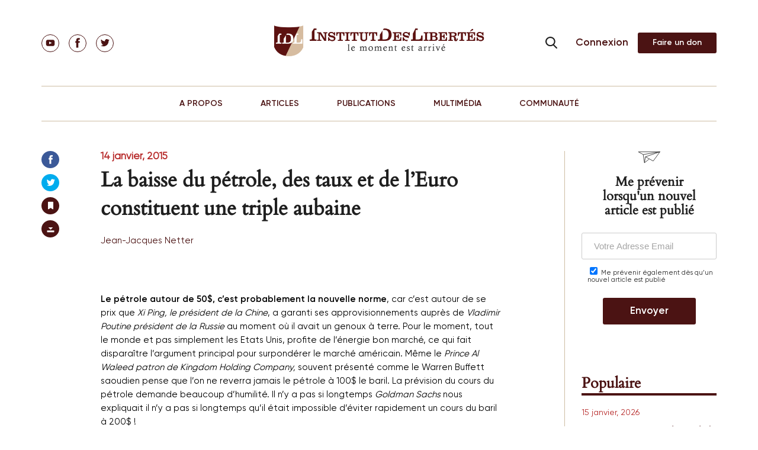

--- FILE ---
content_type: text/html; charset=UTF-8
request_url: https://institutdeslibertes.org/la-baisse-du-petrole-des-taux-et-de-leuro-constituent-une-triple-aubaine/?print=print
body_size: 33635
content:
<!doctype html>
<html dir="ltr" lang="fr-FR" prefix="og: https://ogp.me/ns#">
<head>
	<meta charset="UTF-8">
	<meta name="viewport" content="width=device-width, initial-scale=1">

	<title>La baisse du pétrole, des taux et de l’Euro constituent une triple aubaine | Institut Des Libertés</title>
			
	
	<link rel="pingback" href="https://institutdeslibertes.org/xmlrpc.php" />
	<link rel="profile" href="https://gmpg.org/xfn/11">

	<link href="/static/fonts.css" rel="stylesheet">

	<link rel="stylesheet" href="https://institutdeslibertes.org/wp-content/themes/rom/css/style.css" type="text/css">
	<link rel="stylesheet" href="/static/swiper.min.css">

	<title>La baisse du pétrole, des taux et de l’Euro constituent une triple aubaine | Institut Des Libertés</title>
	<style>img:is([sizes="auto" i], [sizes^="auto," i]) { contain-intrinsic-size: 3000px 1500px }</style>
	
		<!-- All in One SEO 4.9.1.1 - aioseo.com -->
	<meta name="robots" content="max-image-preview:large" />
	<meta name="author" content="Jean-Jacques Netter"/>
	<meta name="keywords" content="dollar,finance,monnaie,pétrole,jean-jacques netter" />
	<link rel="canonical" href="https://institutdeslibertes.org/la-baisse-du-petrole-des-taux-et-de-leuro-constituent-une-triple-aubaine/" />
	<meta name="generator" content="All in One SEO (AIOSEO) 4.9.1.1" />
		<meta property="og:locale" content="fr_FR" />
		<meta property="og:site_name" content="Institut Des Libertés | Think Tank" />
		<meta property="og:type" content="article" />
		<meta property="og:title" content="La baisse du pétrole, des taux et de l’Euro constituent une triple aubaine | Institut Des Libertés" />
		<meta property="og:url" content="https://institutdeslibertes.org/la-baisse-du-petrole-des-taux-et-de-leuro-constituent-une-triple-aubaine/" />
		<meta property="og:image" content="https://institutdeslibertes.org/wp-content/uploads/2015/03/IDL.jpg" />
		<meta property="og:image:secure_url" content="https://institutdeslibertes.org/wp-content/uploads/2015/03/IDL.jpg" />
		<meta property="og:image:width" content="870" />
		<meta property="og:image:height" content="548" />
		<meta property="article:published_time" content="2015-01-14T06:21:43+00:00" />
		<meta property="article:modified_time" content="2019-09-08T22:00:58+00:00" />
		<meta name="twitter:card" content="summary" />
		<meta name="twitter:title" content="La baisse du pétrole, des taux et de l’Euro constituent une triple aubaine | Institut Des Libertés" />
		<meta name="twitter:image" content="https://institutdeslibertes.org/wp-content/uploads/2015/03/IDL.jpg" />
		<script type="application/ld+json" class="aioseo-schema">
			{"@context":"https:\/\/schema.org","@graph":[{"@type":"Article","@id":"https:\/\/institutdeslibertes.org\/la-baisse-du-petrole-des-taux-et-de-leuro-constituent-une-triple-aubaine\/#article","name":"La baisse du p\u00e9trole, des taux et de l\u2019Euro constituent une triple aubaine | Institut Des Libert\u00e9s","headline":"La baisse du p\u00e9trole, des taux et de l\u2019Euro constituent une triple aubaine","author":{"@id":"https:\/\/institutdeslibertes.org\/auteur\/jeanjacquesnetter\/#author"},"publisher":{"@id":"https:\/\/institutdeslibertes.org\/#person"},"image":{"@type":"ImageObject","url":"https:\/\/institutdeslibertes.org\/wp-content\/uploads\/2015\/01\/mario.jpg","width":630,"height":352},"datePublished":"2015-01-14T07:21:43+01:00","dateModified":"2019-09-08T23:00:58+01:00","inLanguage":"fr-FR","commentCount":6,"mainEntityOfPage":{"@id":"https:\/\/institutdeslibertes.org\/la-baisse-du-petrole-des-taux-et-de-leuro-constituent-une-triple-aubaine\/#webpage"},"isPartOf":{"@id":"https:\/\/institutdeslibertes.org\/la-baisse-du-petrole-des-taux-et-de-leuro-constituent-une-triple-aubaine\/#webpage"},"articleSection":"Finance, Jean-Jacques Netter, Dollar, Finance, monnaie, P\u00e9trole"},{"@type":"BreadcrumbList","@id":"https:\/\/institutdeslibertes.org\/la-baisse-du-petrole-des-taux-et-de-leuro-constituent-une-triple-aubaine\/#breadcrumblist","itemListElement":[{"@type":"ListItem","@id":"https:\/\/institutdeslibertes.org#listItem","position":1,"name":"Home","item":"https:\/\/institutdeslibertes.org","nextItem":{"@type":"ListItem","@id":"https:\/\/institutdeslibertes.org\/category\/auteurs\/#listItem","name":"Auteurs"}},{"@type":"ListItem","@id":"https:\/\/institutdeslibertes.org\/category\/auteurs\/#listItem","position":2,"name":"Auteurs","item":"https:\/\/institutdeslibertes.org\/category\/auteurs\/","nextItem":{"@type":"ListItem","@id":"https:\/\/institutdeslibertes.org\/category\/auteurs\/jean-jacques-netter\/#listItem","name":"Jean-Jacques Netter"},"previousItem":{"@type":"ListItem","@id":"https:\/\/institutdeslibertes.org#listItem","name":"Home"}},{"@type":"ListItem","@id":"https:\/\/institutdeslibertes.org\/category\/auteurs\/jean-jacques-netter\/#listItem","position":3,"name":"Jean-Jacques Netter","item":"https:\/\/institutdeslibertes.org\/category\/auteurs\/jean-jacques-netter\/","nextItem":{"@type":"ListItem","@id":"https:\/\/institutdeslibertes.org\/la-baisse-du-petrole-des-taux-et-de-leuro-constituent-une-triple-aubaine\/#listItem","name":"La baisse du p\u00e9trole, des taux et de l\u2019Euro constituent une triple aubaine"},"previousItem":{"@type":"ListItem","@id":"https:\/\/institutdeslibertes.org\/category\/auteurs\/#listItem","name":"Auteurs"}},{"@type":"ListItem","@id":"https:\/\/institutdeslibertes.org\/la-baisse-du-petrole-des-taux-et-de-leuro-constituent-une-triple-aubaine\/#listItem","position":4,"name":"La baisse du p\u00e9trole, des taux et de l\u2019Euro constituent une triple aubaine","previousItem":{"@type":"ListItem","@id":"https:\/\/institutdeslibertes.org\/category\/auteurs\/jean-jacques-netter\/#listItem","name":"Jean-Jacques Netter"}}]},{"@type":"Person","@id":"https:\/\/institutdeslibertes.org\/#person","name":"Charles Gave","image":"https:\/\/institutdeslibertes.org\/wp-content\/uploads\/2017\/09\/Copie-de-sauvegarde-de-youtube_IDL.002.jpeg","sameAs":["https:\/\/facebook.com\/","https:\/\/x.com\/","https:\/\/instagram.com\/","https:\/\/pinterest.com\/","https:\/\/youtube.com\/","https:\/\/linkedin.com\/in\/"]},{"@type":"Person","@id":"https:\/\/institutdeslibertes.org\/auteur\/jeanjacquesnetter\/#author","url":"https:\/\/institutdeslibertes.org\/auteur\/jeanjacquesnetter\/","name":"Jean-Jacques Netter","image":{"@type":"ImageObject","@id":"https:\/\/institutdeslibertes.org\/la-baisse-du-petrole-des-taux-et-de-leuro-constituent-une-triple-aubaine\/#authorImage","url":"https:\/\/secure.gravatar.com\/avatar\/58f5e0df3adba8b3f9bfab966d2e522fd71540d6c76fecb52b4dc55c0dcda949?s=96&d=retro&r=g","width":96,"height":96,"caption":"Jean-Jacques Netter"}},{"@type":"WebPage","@id":"https:\/\/institutdeslibertes.org\/la-baisse-du-petrole-des-taux-et-de-leuro-constituent-une-triple-aubaine\/#webpage","url":"https:\/\/institutdeslibertes.org\/la-baisse-du-petrole-des-taux-et-de-leuro-constituent-une-triple-aubaine\/","name":"La baisse du p\u00e9trole, des taux et de l\u2019Euro constituent une triple aubaine | Institut Des Libert\u00e9s","inLanguage":"fr-FR","isPartOf":{"@id":"https:\/\/institutdeslibertes.org\/#website"},"breadcrumb":{"@id":"https:\/\/institutdeslibertes.org\/la-baisse-du-petrole-des-taux-et-de-leuro-constituent-une-triple-aubaine\/#breadcrumblist"},"author":{"@id":"https:\/\/institutdeslibertes.org\/auteur\/jeanjacquesnetter\/#author"},"creator":{"@id":"https:\/\/institutdeslibertes.org\/auteur\/jeanjacquesnetter\/#author"},"image":{"@type":"ImageObject","url":"https:\/\/institutdeslibertes.org\/wp-content\/uploads\/2015\/01\/mario.jpg","@id":"https:\/\/institutdeslibertes.org\/la-baisse-du-petrole-des-taux-et-de-leuro-constituent-une-triple-aubaine\/#mainImage","width":630,"height":352},"primaryImageOfPage":{"@id":"https:\/\/institutdeslibertes.org\/la-baisse-du-petrole-des-taux-et-de-leuro-constituent-une-triple-aubaine\/#mainImage"},"datePublished":"2015-01-14T07:21:43+01:00","dateModified":"2019-09-08T23:00:58+01:00"},{"@type":"WebSite","@id":"https:\/\/institutdeslibertes.org\/#website","url":"https:\/\/institutdeslibertes.org\/","name":"Institut Des Libert\u00e9s","description":"Think Tank","inLanguage":"fr-FR","publisher":{"@id":"https:\/\/institutdeslibertes.org\/#person"}}]}
		</script>
		<!-- All in One SEO -->

<link rel='dns-prefetch' href='//connect.facebook.net' />
<link rel='dns-prefetch' href='//fonts.googleapis.com' />
<link href='https://fonts.gstatic.com' crossorigin rel='preconnect' />
<link rel="alternate" type="application/rss+xml" title="Institut Des Libert&eacute;s &raquo; Flux" href="https://institutdeslibertes.org/feed/" />
<link rel="alternate" type="application/rss+xml" title="Institut Des Libert&eacute;s &raquo; Flux des commentaires" href="https://institutdeslibertes.org/comments/feed/" />
<link rel="alternate" type="application/rss+xml" title="Institut Des Libert&eacute;s &raquo; La baisse du pétrole, des taux et de l’Euro constituent une triple aubaine Flux des commentaires" href="https://institutdeslibertes.org/la-baisse-du-petrole-des-taux-et-de-leuro-constituent-une-triple-aubaine/feed/" />
		<!-- This site uses the Google Analytics by MonsterInsights plugin v9.10.0 - Using Analytics tracking - https://www.monsterinsights.com/ -->
		<!-- Note: MonsterInsights is not currently configured on this site. The site owner needs to authenticate with Google Analytics in the MonsterInsights settings panel. -->
					<!-- No tracking code set -->
				<!-- / Google Analytics by MonsterInsights -->
		<meta content="Rom v.0.1" name="generator"/><link rel='stylesheet' id='tubepress-theme-0-css' href='https://institutdeslibertes.org/wp-content/plugins/tubepress_pro_5_1_8/web/themes/legacy-default/css/tubepress.css?ver=5.1.8' type='text/css' media='all' />
<link rel='stylesheet' id='selection-sharer-custom-css' href='https://institutdeslibertes.org/wp-content/plugins/selection-sharer-custom/css/selection-sharer.css?ver=0.1' type='text/css' media='all' />
<style id='wp-emoji-styles-inline-css' type='text/css'>

	img.wp-smiley, img.emoji {
		display: inline !important;
		border: none !important;
		box-shadow: none !important;
		height: 1em !important;
		width: 1em !important;
		margin: 0 0.07em !important;
		vertical-align: -0.1em !important;
		background: none !important;
		padding: 0 !important;
	}
</style>
<link rel='stylesheet' id='wp-block-library-css' href='https://institutdeslibertes.org/wp-includes/css/dist/block-library/style.min.css?ver=6.8.3' type='text/css' media='all' />
<style id='classic-theme-styles-inline-css' type='text/css'>
/*! This file is auto-generated */
.wp-block-button__link{color:#fff;background-color:#32373c;border-radius:9999px;box-shadow:none;text-decoration:none;padding:calc(.667em + 2px) calc(1.333em + 2px);font-size:1.125em}.wp-block-file__button{background:#32373c;color:#fff;text-decoration:none}
</style>
<link rel='stylesheet' id='aioseo/css/src/vue/standalone/blocks/table-of-contents/global.scss-css' href='https://institutdeslibertes.org/wp-content/plugins/all-in-one-seo-pack/dist/Lite/assets/css/table-of-contents/global.e90f6d47.css?ver=4.9.1.1' type='text/css' media='all' />
<style id='pms-content-restriction-start-style-inline-css' type='text/css'>


</style>
<style id='pms-content-restriction-end-style-inline-css' type='text/css'>


</style>
<style id='pms-account-style-inline-css' type='text/css'>


</style>
<style id='pms-login-style-inline-css' type='text/css'>


</style>
<style id='pms-recover-password-style-inline-css' type='text/css'>


</style>
<style id='pms-register-style-inline-css' type='text/css'>


</style>
<style id='wppb-edit-profile-style-inline-css' type='text/css'>


</style>
<style id='wppb-login-style-inline-css' type='text/css'>


</style>
<style id='wppb-recover-password-style-inline-css' type='text/css'>


</style>
<style id='wppb-register-style-inline-css' type='text/css'>


</style>
<style id='global-styles-inline-css' type='text/css'>
:root{--wp--preset--aspect-ratio--square: 1;--wp--preset--aspect-ratio--4-3: 4/3;--wp--preset--aspect-ratio--3-4: 3/4;--wp--preset--aspect-ratio--3-2: 3/2;--wp--preset--aspect-ratio--2-3: 2/3;--wp--preset--aspect-ratio--16-9: 16/9;--wp--preset--aspect-ratio--9-16: 9/16;--wp--preset--color--black: #000000;--wp--preset--color--cyan-bluish-gray: #abb8c3;--wp--preset--color--white: #ffffff;--wp--preset--color--pale-pink: #f78da7;--wp--preset--color--vivid-red: #cf2e2e;--wp--preset--color--luminous-vivid-orange: #ff6900;--wp--preset--color--luminous-vivid-amber: #fcb900;--wp--preset--color--light-green-cyan: #7bdcb5;--wp--preset--color--vivid-green-cyan: #00d084;--wp--preset--color--pale-cyan-blue: #8ed1fc;--wp--preset--color--vivid-cyan-blue: #0693e3;--wp--preset--color--vivid-purple: #9b51e0;--wp--preset--gradient--vivid-cyan-blue-to-vivid-purple: linear-gradient(135deg,rgba(6,147,227,1) 0%,rgb(155,81,224) 100%);--wp--preset--gradient--light-green-cyan-to-vivid-green-cyan: linear-gradient(135deg,rgb(122,220,180) 0%,rgb(0,208,130) 100%);--wp--preset--gradient--luminous-vivid-amber-to-luminous-vivid-orange: linear-gradient(135deg,rgba(252,185,0,1) 0%,rgba(255,105,0,1) 100%);--wp--preset--gradient--luminous-vivid-orange-to-vivid-red: linear-gradient(135deg,rgba(255,105,0,1) 0%,rgb(207,46,46) 100%);--wp--preset--gradient--very-light-gray-to-cyan-bluish-gray: linear-gradient(135deg,rgb(238,238,238) 0%,rgb(169,184,195) 100%);--wp--preset--gradient--cool-to-warm-spectrum: linear-gradient(135deg,rgb(74,234,220) 0%,rgb(151,120,209) 20%,rgb(207,42,186) 40%,rgb(238,44,130) 60%,rgb(251,105,98) 80%,rgb(254,248,76) 100%);--wp--preset--gradient--blush-light-purple: linear-gradient(135deg,rgb(255,206,236) 0%,rgb(152,150,240) 100%);--wp--preset--gradient--blush-bordeaux: linear-gradient(135deg,rgb(254,205,165) 0%,rgb(254,45,45) 50%,rgb(107,0,62) 100%);--wp--preset--gradient--luminous-dusk: linear-gradient(135deg,rgb(255,203,112) 0%,rgb(199,81,192) 50%,rgb(65,88,208) 100%);--wp--preset--gradient--pale-ocean: linear-gradient(135deg,rgb(255,245,203) 0%,rgb(182,227,212) 50%,rgb(51,167,181) 100%);--wp--preset--gradient--electric-grass: linear-gradient(135deg,rgb(202,248,128) 0%,rgb(113,206,126) 100%);--wp--preset--gradient--midnight: linear-gradient(135deg,rgb(2,3,129) 0%,rgb(40,116,252) 100%);--wp--preset--font-size--small: 13px;--wp--preset--font-size--medium: 20px;--wp--preset--font-size--large: 36px;--wp--preset--font-size--x-large: 42px;--wp--preset--spacing--20: 0.44rem;--wp--preset--spacing--30: 0.67rem;--wp--preset--spacing--40: 1rem;--wp--preset--spacing--50: 1.5rem;--wp--preset--spacing--60: 2.25rem;--wp--preset--spacing--70: 3.38rem;--wp--preset--spacing--80: 5.06rem;--wp--preset--shadow--natural: 6px 6px 9px rgba(0, 0, 0, 0.2);--wp--preset--shadow--deep: 12px 12px 50px rgba(0, 0, 0, 0.4);--wp--preset--shadow--sharp: 6px 6px 0px rgba(0, 0, 0, 0.2);--wp--preset--shadow--outlined: 6px 6px 0px -3px rgba(255, 255, 255, 1), 6px 6px rgba(0, 0, 0, 1);--wp--preset--shadow--crisp: 6px 6px 0px rgba(0, 0, 0, 1);}:where(.is-layout-flex){gap: 0.5em;}:where(.is-layout-grid){gap: 0.5em;}body .is-layout-flex{display: flex;}.is-layout-flex{flex-wrap: wrap;align-items: center;}.is-layout-flex > :is(*, div){margin: 0;}body .is-layout-grid{display: grid;}.is-layout-grid > :is(*, div){margin: 0;}:where(.wp-block-columns.is-layout-flex){gap: 2em;}:where(.wp-block-columns.is-layout-grid){gap: 2em;}:where(.wp-block-post-template.is-layout-flex){gap: 1.25em;}:where(.wp-block-post-template.is-layout-grid){gap: 1.25em;}.has-black-color{color: var(--wp--preset--color--black) !important;}.has-cyan-bluish-gray-color{color: var(--wp--preset--color--cyan-bluish-gray) !important;}.has-white-color{color: var(--wp--preset--color--white) !important;}.has-pale-pink-color{color: var(--wp--preset--color--pale-pink) !important;}.has-vivid-red-color{color: var(--wp--preset--color--vivid-red) !important;}.has-luminous-vivid-orange-color{color: var(--wp--preset--color--luminous-vivid-orange) !important;}.has-luminous-vivid-amber-color{color: var(--wp--preset--color--luminous-vivid-amber) !important;}.has-light-green-cyan-color{color: var(--wp--preset--color--light-green-cyan) !important;}.has-vivid-green-cyan-color{color: var(--wp--preset--color--vivid-green-cyan) !important;}.has-pale-cyan-blue-color{color: var(--wp--preset--color--pale-cyan-blue) !important;}.has-vivid-cyan-blue-color{color: var(--wp--preset--color--vivid-cyan-blue) !important;}.has-vivid-purple-color{color: var(--wp--preset--color--vivid-purple) !important;}.has-black-background-color{background-color: var(--wp--preset--color--black) !important;}.has-cyan-bluish-gray-background-color{background-color: var(--wp--preset--color--cyan-bluish-gray) !important;}.has-white-background-color{background-color: var(--wp--preset--color--white) !important;}.has-pale-pink-background-color{background-color: var(--wp--preset--color--pale-pink) !important;}.has-vivid-red-background-color{background-color: var(--wp--preset--color--vivid-red) !important;}.has-luminous-vivid-orange-background-color{background-color: var(--wp--preset--color--luminous-vivid-orange) !important;}.has-luminous-vivid-amber-background-color{background-color: var(--wp--preset--color--luminous-vivid-amber) !important;}.has-light-green-cyan-background-color{background-color: var(--wp--preset--color--light-green-cyan) !important;}.has-vivid-green-cyan-background-color{background-color: var(--wp--preset--color--vivid-green-cyan) !important;}.has-pale-cyan-blue-background-color{background-color: var(--wp--preset--color--pale-cyan-blue) !important;}.has-vivid-cyan-blue-background-color{background-color: var(--wp--preset--color--vivid-cyan-blue) !important;}.has-vivid-purple-background-color{background-color: var(--wp--preset--color--vivid-purple) !important;}.has-black-border-color{border-color: var(--wp--preset--color--black) !important;}.has-cyan-bluish-gray-border-color{border-color: var(--wp--preset--color--cyan-bluish-gray) !important;}.has-white-border-color{border-color: var(--wp--preset--color--white) !important;}.has-pale-pink-border-color{border-color: var(--wp--preset--color--pale-pink) !important;}.has-vivid-red-border-color{border-color: var(--wp--preset--color--vivid-red) !important;}.has-luminous-vivid-orange-border-color{border-color: var(--wp--preset--color--luminous-vivid-orange) !important;}.has-luminous-vivid-amber-border-color{border-color: var(--wp--preset--color--luminous-vivid-amber) !important;}.has-light-green-cyan-border-color{border-color: var(--wp--preset--color--light-green-cyan) !important;}.has-vivid-green-cyan-border-color{border-color: var(--wp--preset--color--vivid-green-cyan) !important;}.has-pale-cyan-blue-border-color{border-color: var(--wp--preset--color--pale-cyan-blue) !important;}.has-vivid-cyan-blue-border-color{border-color: var(--wp--preset--color--vivid-cyan-blue) !important;}.has-vivid-purple-border-color{border-color: var(--wp--preset--color--vivid-purple) !important;}.has-vivid-cyan-blue-to-vivid-purple-gradient-background{background: var(--wp--preset--gradient--vivid-cyan-blue-to-vivid-purple) !important;}.has-light-green-cyan-to-vivid-green-cyan-gradient-background{background: var(--wp--preset--gradient--light-green-cyan-to-vivid-green-cyan) !important;}.has-luminous-vivid-amber-to-luminous-vivid-orange-gradient-background{background: var(--wp--preset--gradient--luminous-vivid-amber-to-luminous-vivid-orange) !important;}.has-luminous-vivid-orange-to-vivid-red-gradient-background{background: var(--wp--preset--gradient--luminous-vivid-orange-to-vivid-red) !important;}.has-very-light-gray-to-cyan-bluish-gray-gradient-background{background: var(--wp--preset--gradient--very-light-gray-to-cyan-bluish-gray) !important;}.has-cool-to-warm-spectrum-gradient-background{background: var(--wp--preset--gradient--cool-to-warm-spectrum) !important;}.has-blush-light-purple-gradient-background{background: var(--wp--preset--gradient--blush-light-purple) !important;}.has-blush-bordeaux-gradient-background{background: var(--wp--preset--gradient--blush-bordeaux) !important;}.has-luminous-dusk-gradient-background{background: var(--wp--preset--gradient--luminous-dusk) !important;}.has-pale-ocean-gradient-background{background: var(--wp--preset--gradient--pale-ocean) !important;}.has-electric-grass-gradient-background{background: var(--wp--preset--gradient--electric-grass) !important;}.has-midnight-gradient-background{background: var(--wp--preset--gradient--midnight) !important;}.has-small-font-size{font-size: var(--wp--preset--font-size--small) !important;}.has-medium-font-size{font-size: var(--wp--preset--font-size--medium) !important;}.has-large-font-size{font-size: var(--wp--preset--font-size--large) !important;}.has-x-large-font-size{font-size: var(--wp--preset--font-size--x-large) !important;}
:where(.wp-block-post-template.is-layout-flex){gap: 1.25em;}:where(.wp-block-post-template.is-layout-grid){gap: 1.25em;}
:where(.wp-block-columns.is-layout-flex){gap: 2em;}:where(.wp-block-columns.is-layout-grid){gap: 2em;}
:root :where(.wp-block-pullquote){font-size: 1.5em;line-height: 1.6;}
</style>
<link rel='stylesheet' id='cntctfrm_stylesheet-css' href='https://institutdeslibertes.org/wp-content/plugins/contact-form-plugin1/css/style.css?ver=6.8.3' type='text/css' media='all' />
<link rel='stylesheet' id='dwqa-style-css' href='https://institutdeslibertes.org/wp-content/plugins/dw-question-answer/templates/assets/css/style.css?ver=180720161357' type='text/css' media='all' />
<link rel='stylesheet' id='dwqa-rtl-css' href='https://institutdeslibertes.org/wp-content/plugins/dw-question-answer/templates/assets/css/rtl.css?ver=180720161357' type='text/css' media='all' />
<link rel='stylesheet' id='dashicons-css' href='https://institutdeslibertes.org/wp-includes/css/dashicons.min.css?ver=6.8.3' type='text/css' media='all' />
<link rel='stylesheet' id='wp-jquery-ui-dialog-css' href='https://institutdeslibertes.org/wp-includes/css/jquery-ui-dialog.min.css?ver=6.8.3' type='text/css' media='all' />
<link rel='stylesheet' id='wppb-mailchimp-integration-css' href='https://institutdeslibertes.org/wp-content/plugins/profile-builder-pro/add-ons-advanced/mailchimp-integration/assets/css/style-front-end.css?ver=6.8.3' type='text/css' media='all' />
<link rel='stylesheet' id='nexus-fonts-css' href='https://fonts.googleapis.com/css?family=Open+Sans:300italic,400italic,700italic,800italic,400,300,700,800|Raleway:400,200,100,500,700,800,900&#038;subset=latin,latin-ext' type='text/css' media='all' />
<link rel='stylesheet' id='nexus-style-css' href='https://institutdeslibertes.org/wp-content/themes/rom/style.css?ver=6.8.3' type='text/css' media='all' />
<link rel='stylesheet' id='et-shortcodes-css-css' href='https://institutdeslibertes.org/wp-content/themes/rom/epanel/shortcodes/css/shortcodes.css?ver=0.1' type='text/css' media='all' />
<link rel='stylesheet' id='et-shortcodes-responsive-css-css' href='https://institutdeslibertes.org/wp-content/themes/rom/epanel/shortcodes/css/shortcodes_responsive.css?ver=0.1' type='text/css' media='all' />
<link rel='stylesheet' id='wppb_stylesheet-css' href='https://institutdeslibertes.org/wp-content/plugins/profile-builder/assets/css/style-front-end.css?ver=3.15.1' type='text/css' media='all' />
<link rel='stylesheet' id='magnific_popup-css' href='https://institutdeslibertes.org/wp-content/themes/rom/includes/page_templates/js/magnific_popup/magnific_popup.css?ver=1.3.4' type='text/css' media='screen' />
<link rel='stylesheet' id='et_page_templates-css' href='https://institutdeslibertes.org/wp-content/themes/rom/includes/page_templates/page_templates.css?ver=1.8' type='text/css' media='screen' />
<!-- @@@@@@@@@@@ 518M --><script type="text/javascript" src="https://institutdeslibertes.org/wp-includes/js/jquery/jquery.min.js?ver=3.7.1" id="jquery-core-js"></script>
<script type="text/javascript" defer='defer' src="https://institutdeslibertes.org/wp-includes/js/jquery/jquery-migrate.min.js?ver=3.4.1" id="jquery-migrate-js"></script>
<script type="text/javascript" defer='defer' src="https://institutdeslibertes.org/wp-content/plugins/tubepress_pro_5_1_8/web/js/tubepress.js?ver=5.1.8" id="tubepress-js"></script>
<script type="text/javascript" defer='defer' src="https://institutdeslibertes.org/wp-content/plugins/tubepress_pro_5_1_8/web/js/wordpress-ajax.js?ver=5.1.8" id="tubepress_ajax-js"></script>
<script type="text/javascript" id="ajax-login-script-js-extra">
/* <![CDATA[ */
var ajax_login_object = {"ajaxurl":"https:\/\/institutdeslibertes.org\/wp-admin\/admin-ajax.php","redirecturl":"https:\/\/institutdeslibertes.org","loadingmessage":"Sending user info, please wait..."};
/* ]]> */
</script>
<script type="text/javascript" defer='defer' src="https://institutdeslibertes.org/wp-content/themes/rom/js/ajax-login-script.js?ver=6.8.3" id="ajax-login-script-js"></script>
<script type="text/javascript" defer='defer' src="https://institutdeslibertes.org/wp-content/themes/rom/js/jPages.min.js?ver=6.8.3" id="jPages-js"></script>
<script type="text/javascript" defer='defer' src="https://institutdeslibertes.org/wp-content/themes/rom/js/jquery.fancylike.js?ver=6.8.3" id="jquery.fancylike-js"></script>
<script type="text/javascript" defer='defer' src="https://institutdeslibertes.org/wp-content/themes/rom/js/home-slideshow.js?ver=6.8.3" id="nexus-lesson-slideshow-js"></script>
<script type="text/javascript" defer='defer' src="https://institutdeslibertes.org/wp-content/themes/rom/js/plugins/plugins.js?ver=6.8.3" id="nexus-plugins-js"></script>
<script type="text/javascript" defer='defer' src="//connect.facebook.net/en_US/sdk.js?ver=6.8.3" id="facebook-sdk-js"></script>
<script type="text/javascript" defer='defer' src="https://institutdeslibertes.org/wp-content/themes/rom/js/jssor.slider.mini.js?ver=6.8.3" id="jssor.slider.mini-js"></script>
<link rel="https://api.w.org/" href="https://institutdeslibertes.org/wp-json/" /><link rel="alternate" title="JSON" type="application/json" href="https://institutdeslibertes.org/wp-json/wp/v2/posts/7059" /><link rel="EditURI" type="application/rsd+xml" title="RSD" href="https://institutdeslibertes.org/xmlrpc.php?rsd" />

<link rel='shortlink' href='https://institutdeslibertes.org/?p=7059' />
<link rel="alternate" title="oEmbed (JSON)" type="application/json+oembed" href="https://institutdeslibertes.org/wp-json/oembed/1.0/embed?url=https%3A%2F%2Finstitutdeslibertes.org%2Fla-baisse-du-petrole-des-taux-et-de-leuro-constituent-une-triple-aubaine%2F" />
<link rel="alternate" title="oEmbed (XML)" type="text/xml+oembed" href="https://institutdeslibertes.org/wp-json/oembed/1.0/embed?url=https%3A%2F%2Finstitutdeslibertes.org%2Fla-baisse-du-petrole-des-taux-et-de-leuro-constituent-une-triple-aubaine%2F&#038;format=xml" />
<script type="text/javascript">var TubePressJsConfig = {"urls":{"base":"\/wp-content\/plugins\/tubepress_pro_5_1_8","usr":"\/wp-content\/tubepress-content","ajax":"\/wp-admin\/admin-ajax.php"}};</script>
        <script type="text/javascript">
            var jQueryMigrateHelperHasSentDowngrade = false;

			window.onerror = function( msg, url, line, col, error ) {
				// Break out early, do not processing if a downgrade reqeust was already sent.
				if ( jQueryMigrateHelperHasSentDowngrade ) {
					return true;
                }

				var xhr = new XMLHttpRequest();
				var nonce = '675a4f25c0';
				var jQueryFunctions = [
					'andSelf',
					'browser',
					'live',
					'boxModel',
					'support.boxModel',
					'size',
					'swap',
					'clean',
					'sub',
                ];
				var match_pattern = /\)\.(.+?) is not a function/;
                var erroredFunction = msg.match( match_pattern );

                // If there was no matching functions, do not try to downgrade.
                if ( null === erroredFunction || typeof erroredFunction !== 'object' || typeof erroredFunction[1] === "undefined" || -1 === jQueryFunctions.indexOf( erroredFunction[1] ) ) {
                    return true;
                }

                // Set that we've now attempted a downgrade request.
                jQueryMigrateHelperHasSentDowngrade = true;

				xhr.open( 'POST', 'https://institutdeslibertes.org/wp-admin/admin-ajax.php' );
				xhr.setRequestHeader( 'Content-Type', 'application/x-www-form-urlencoded' );
				xhr.onload = function () {
					var response,
                        reload = false;

					if ( 200 === xhr.status ) {
                        try {
                        	response = JSON.parse( xhr.response );

                        	reload = response.data.reload;
                        } catch ( e ) {
                        	reload = false;
                        }
                    }

					// Automatically reload the page if a deprecation caused an automatic downgrade, ensure visitors get the best possible experience.
					if ( reload ) {
						location.reload();
                    }
				};

				xhr.send( encodeURI( 'action=jquery-migrate-downgrade-version&_wpnonce=' + nonce ) );

				// Suppress error alerts in older browsers
				return true;
			}
        </script>

		<meta name="viewport" content="width=device-width, initial-scale=1.0, maximum-scale=1.0, user-scalable=0" /><style>.post-thumbnail { background-image: url(https://institutdeslibertes.org/wp-content/uploads/2015/01/mario.jpg); }</style><script type="text/javascript">document.write('<style type="text/css">.tabber{display:none;}</style>');</script><link rel="shortcut icon" href="https://institutdeslibertes.org/wp-content/uploads/2015/09/favicon_idl.png" />		<style type="text/css" id="wp-custom-css">
			.btn_sm {
	text-indent: -9999px;
  line-height: 0;
}
.btn_sm:after {
	content: "Faire un don";
  text-indent: 0;
  display: block;
  line-height: initial;
}
.btn_md:after {
	content: "Commander" !important;
  text-indent: 0;
  display: block;
  line-height: initial;
}

.btn_lnik {
	text-indent: -9999px;
  line-height: 0;
}
.btn_link:after {
	content: "Connexion";
  text-indent: 0;
  display: block;
  line-height: initial;
}

a.btn.btn-alt {
    padding: 0 15px;
}

.aligncenter {
    text-align: center;
    margin: auto;
}

ol > li {
    display: list-item !important;
}

div.page-content__data div.data-text ul {
    list-style: decimal !important;
    margin-left: 15px !important;
}

div.page-content__data div.data-text ol li{
    list-style: disc !important;
    margin-left: 15px !important;
	padding-left: 25px !important;
}

ol > li::before {
    content: inherit !important;
}		</style>
		
	</head>

<body data-rsssl=1 class="wp-singular post-template-default single single-post postid-7059 single-format-standard wp-theme-rom et-2-column-layout chrome et_includes_sidebar">
<!-- ### -->

<div class="page">
  <div class="page__wrap">
    <div class="nav-header-panel">
    <!--Header-->
      <header class="header">
        <div class="container">
          <div class="header__row">
            <div class="header__item">
              <ul class="social">
    <li class="social__el">
        <a class="social__link " href="https://www.youtube.com/channel/UCaqUCTIgFDtMhBeKeeejrkA" target="_blank">
        <svg class="icon icon-youtube">
            <use xlink:href="https://institutdeslibertes.org/wp-content/themes/rom/images/sprite.svg#youtube"></use>
        </svg>
        </a>
    </li>
    <li class="social__el">
        <a class="social__link " href="https://www.facebook.com/idlibertes" target="_blank">
        <svg class="icon icon-fb">
            <use xlink:href="https://institutdeslibertes.org/wp-content/themes/rom/images/sprite.svg#fb"></use>
        </svg>
        </a>
    </li>
    <li class="social__el">
        <a class="social__link " href="https://twitter.com/IdLibertes" target="_blank">
        <svg class="icon icon-tw">
            <use xlink:href="https://institutdeslibertes.org/wp-content/themes/rom/images/sprite.svg#tw"></use>
        </svg>
        </a>
    </li>
</ul>            </div>
            <div class="header__item">
              <a href="https://institutdeslibertes.org/" class="logo">
                <img src="https://institutdeslibertes.org/wp-content/themes/rom/images/logo.png" alt="Institut Des Libert&eacute;s">
              </a>
            </div>
            <div class="header__hamburger">
              <div class="search-drop js-drop-search">
                <form class="search-drop__form" id="searchform" action="https://institutdeslibertes.org/">
                  <input class="search-drop__input" id="searchHeader" type="search" placeholder="Search" name="s" value="">
                  <label class="search-drop__submit">
                    <input type="submit">
                  </label>
                  <label class="search-drop__open" for="searchHeader">
                    <svg class="icon icon-search">
                      <use xlink:href="https://institutdeslibertes.org/wp-content/themes/rom/images/sprite.svg#search"></use>
                    </svg>
                  </label>
                </form>
              </div>
              <div class="hamburger-button" id="hamburgerButton">
                <div class="hamburger-button__wrap">
                  <div class="hamburger-button__button">
                    <span></span>
                    <span></span>
                    <span></span>
                  </div>
                </div>
              </div>
            </div>
                        <div class="header__item header-item-interactions">
              <div class="search-drop js-drop-search">
                <form class="search-drop__form" action="https://institutdeslibertes.org/">
                  <input class="search-drop__input" id="searchHeader" type="search" placeholder="Search" name="s" value="">
                  <label class="search-drop__submit">
                    <input type="submit">
                  </label>
                  <label class="search-drop__open" for="searchHeader">
                    <svg class="icon icon-search">
                      <use xlink:href="https://institutdeslibertes.org/wp-content/themes/rom/images/sprite.svg#search"></use>
                    </svg>
                  </label>
                </form>
              </div>

              	             <a class="btn btn-alt" href="https://institutdeslibertes.org/log-in/">
	                  Connexion</a>
                            <a href="https://institutdeslibertes.org/comment-adherer/"><button class="btn btn_default btn_sm header-item-interactions__support-link">Adhérer</button></a>
            </div>

          </div>
        </div>
        <!-- Top menu -->
        <div class="top-menu">
            <div class="container">
              <ul id="top-menu" class="top-menu__row"><li id="menu-item-174" class="menu-item menu-item-type-post_type menu-item-object-page menu-item-has-children menu-item-174"><a href="https://institutdeslibertes.org/qui-sommes-nous/">A PROPOS</a>
<ul class="sub-menu">
	<li id="menu-item-196" class="menu-item menu-item-type-post_type menu-item-object-page menu-item-196"><a href="https://institutdeslibertes.org/qui-sommes-nous/">Qui sommes-nous?</a></li>
	<li id="menu-item-9682" class="menu-item menu-item-type-post_type menu-item-object-page menu-item-9682"><a href="https://institutdeslibertes.org/dans-les-medias/">Dans les médias</a></li>
</ul>
</li>
<li id="menu-item-9644" class="menu-item menu-item-type-custom menu-item-object-custom menu-item-has-children menu-item-9644"><a href="#">ARTICLES</a>
<ul class="sub-menu">
	<li id="menu-item-14442" class="menu-item menu-item-type-taxonomy menu-item-object-category menu-item-14442"><a href="https://institutdeslibertes.org/category/economie/">Économie</a></li>
	<li id="menu-item-175" class="menu-item menu-item-type-taxonomy menu-item-object-category menu-item-175"><a href="https://institutdeslibertes.org/category/geopolitique/">Géopolitique</a></li>
	<li id="menu-item-166" class="menu-item menu-item-type-taxonomy menu-item-object-category current-post-ancestor current-menu-parent current-post-parent menu-item-166"><a href="https://institutdeslibertes.org/category/finance/">Finance</a></li>
	<li id="menu-item-9772" class="menu-item menu-item-type-taxonomy menu-item-object-category menu-item-9772"><a href="https://institutdeslibertes.org/category/societe-politique/">Société &#038; Éthique</a></li>
	<li id="menu-item-9645" class="menu-item menu-item-type-taxonomy menu-item-object-category menu-item-9645"><a href="https://institutdeslibertes.org/category/arts/">Arts &#038; Littérature</a></li>
</ul>
</li>
<li id="menu-item-9646" class="menu-item menu-item-type-custom menu-item-object-custom menu-item-has-children menu-item-9646"><a href="#">PUBLICATIONS</a>
<ul class="sub-menu">
	<li id="menu-item-11696" class="menu-item menu-item-type-post_type menu-item-object-page menu-item-11696"><a href="https://institutdeslibertes.org/livres/">Ouvrages</a></li>
	<li id="menu-item-9540" class="menu-item menu-item-type-custom menu-item-object-custom menu-item-9540"><a href="/reports/">Dossiers</a></li>
</ul>
</li>
<li id="menu-item-9648" class="menu-item menu-item-type-custom menu-item-object-custom menu-item-has-children menu-item-9648"><a href="#">MULTIMÉDIA</a>
<ul class="sub-menu">
	<li id="menu-item-13321" class="menu-item menu-item-type-post_type menu-item-object-page menu-item-13321"><a href="https://institutdeslibertes.org/outil_graphique/">Outil Graphique</a></li>
	<li id="menu-item-9660" class="menu-item menu-item-type-post_type menu-item-object-page menu-item-9660"><a href="https://institutdeslibertes.org/videos/">Vidéos</a></li>
	<li id="menu-item-3184" class="menu-item menu-item-type-post_type menu-item-object-page menu-item-3184"><a href="https://institutdeslibertes.org/bibliotheque-nos-oeuvres-choisies/">Bibliothèque</a></li>
	<li id="menu-item-9571" class="menu-item menu-item-type-post_type menu-item-object-page menu-item-9571"><a href="https://institutdeslibertes.org/presentations/">Présentations</a></li>
	<li id="menu-item-9659" class="menu-item menu-item-type-post_type menu-item-object-page menu-item-9659"><a href="https://institutdeslibertes.org/citations/">Citations</a></li>
</ul>
</li>
<li id="menu-item-9651" class="menu-item menu-item-type-custom menu-item-object-custom menu-item-has-children menu-item-9651"><a href="#">COMMUNAUTÉ</a>
<ul class="sub-menu">
	<li id="menu-item-9656" class="menu-item menu-item-type-custom menu-item-object-custom menu-item-9656"><a href="/user">Espace donateur</a></li>
</ul>
</li>
</ul>                            </div>
        </div>

                  <!-- Separator line -->
          <div class="container">
            <div class="separator"></div>
          </div>
        
      </header>
      <!-- Hamburger-side-menu -->
      <div id="hamburgerSideMenu" class="hidden-hamburger-side-menu">
          <div class="hamburger-side-menu">
              <div class="hamburger-side-menu__wrap">
                    <div class="hamburger-side-menu__block">
                        <div class="left-shadow-block"></div>
                        <div class="right-side-block">
                            <div class="right-side-block__close">
                                <div id="closeBurgerSideMenu" class="close-button">
                                    <span></span>
                                    <span></span>
                                </div>
                            </div>
                                                          <div class="right-side-block__connexion">
                                <a href="" class="btn btn__cream" href="https://institutdeslibertes.org/connexion/">Connexion</a>
                              </div>
                                                        <div class="right-side-block__nav">
                              <ul id="top-menu" class="mobile-menu__row"><li class="menu-item menu-item-type-post_type menu-item-object-page menu-item-has-children menu-item-174"><a href="https://institutdeslibertes.org/qui-sommes-nous/">A PROPOS</a>
<ul class="sub-menu">
	<li class="menu-item menu-item-type-post_type menu-item-object-page menu-item-196"><a href="https://institutdeslibertes.org/qui-sommes-nous/">Qui sommes-nous?</a></li>
	<li class="menu-item menu-item-type-post_type menu-item-object-page menu-item-9682"><a href="https://institutdeslibertes.org/dans-les-medias/">Dans les médias</a></li>
</ul>
</li>
<li class="menu-item menu-item-type-custom menu-item-object-custom menu-item-has-children menu-item-9644"><a href="#">ARTICLES</a>
<ul class="sub-menu">
	<li class="menu-item menu-item-type-taxonomy menu-item-object-category menu-item-14442"><a href="https://institutdeslibertes.org/category/economie/">Économie</a></li>
	<li class="menu-item menu-item-type-taxonomy menu-item-object-category menu-item-175"><a href="https://institutdeslibertes.org/category/geopolitique/">Géopolitique</a></li>
	<li class="menu-item menu-item-type-taxonomy menu-item-object-category current-post-ancestor current-menu-parent current-post-parent menu-item-166"><a href="https://institutdeslibertes.org/category/finance/">Finance</a></li>
	<li class="menu-item menu-item-type-taxonomy menu-item-object-category menu-item-9772"><a href="https://institutdeslibertes.org/category/societe-politique/">Société &#038; Éthique</a></li>
	<li class="menu-item menu-item-type-taxonomy menu-item-object-category menu-item-9645"><a href="https://institutdeslibertes.org/category/arts/">Arts &#038; Littérature</a></li>
</ul>
</li>
<li class="menu-item menu-item-type-custom menu-item-object-custom menu-item-has-children menu-item-9646"><a href="#">PUBLICATIONS</a>
<ul class="sub-menu">
	<li class="menu-item menu-item-type-post_type menu-item-object-page menu-item-11696"><a href="https://institutdeslibertes.org/livres/">Ouvrages</a></li>
	<li class="menu-item menu-item-type-custom menu-item-object-custom menu-item-9540"><a href="/reports/">Dossiers</a></li>
</ul>
</li>
<li class="menu-item menu-item-type-custom menu-item-object-custom menu-item-has-children menu-item-9648"><a href="#">MULTIMÉDIA</a>
<ul class="sub-menu">
	<li class="menu-item menu-item-type-post_type menu-item-object-page menu-item-13321"><a href="https://institutdeslibertes.org/outil_graphique/">Outil Graphique</a></li>
	<li class="menu-item menu-item-type-post_type menu-item-object-page menu-item-9660"><a href="https://institutdeslibertes.org/videos/">Vidéos</a></li>
	<li class="menu-item menu-item-type-post_type menu-item-object-page menu-item-3184"><a href="https://institutdeslibertes.org/bibliotheque-nos-oeuvres-choisies/">Bibliothèque</a></li>
	<li class="menu-item menu-item-type-post_type menu-item-object-page menu-item-9571"><a href="https://institutdeslibertes.org/presentations/">Présentations</a></li>
	<li class="menu-item menu-item-type-post_type menu-item-object-page menu-item-9659"><a href="https://institutdeslibertes.org/citations/">Citations</a></li>
</ul>
</li>
<li class="menu-item menu-item-type-custom menu-item-object-custom menu-item-has-children menu-item-9651"><a href="#">COMMUNAUTÉ</a>
<ul class="sub-menu">
	<li class="menu-item menu-item-type-custom menu-item-object-custom menu-item-9656"><a href="/user">Espace donateur</a></li>
</ul>
</li>
</ul>                            </div>
                            <div class="right-side-block__button">
                                <a href="/comment-adherer/" class="btn btn__cream">Adhérer</a>
                            </div>
                            <div class="right-side-block__social">
								<ul class="social">
    <li class="social__el">
        <a class="social__link social-footer" href="https://www.youtube.com/channel/UCaqUCTIgFDtMhBeKeeejrkA" target="_blank">
        <svg class="icon icon-youtube">
            <use xlink:href="https://institutdeslibertes.org/wp-content/themes/rom/images/sprite.svg#youtube"></use>
        </svg>
        </a>
    </li>
    <li class="social__el">
        <a class="social__link social-footer" href="https://www.facebook.com/idlibertes" target="_blank">
        <svg class="icon icon-fb">
            <use xlink:href="https://institutdeslibertes.org/wp-content/themes/rom/images/sprite.svg#fb"></use>
        </svg>
        </a>
    </li>
    <li class="social__el">
        <a class="social__link social-footer" href="https://twitter.com/IdLibertes" target="_blank">
        <svg class="icon icon-tw">
            <use xlink:href="https://institutdeslibertes.org/wp-content/themes/rom/images/sprite.svg#tw"></use>
        </svg>
        </a>
    </li>
</ul>                            </div>
                        </div>
                    </div>
                </div>
          </div>
      </div>

      <!-- Connexion side mennu -->
      <div id="connexionLoginMenu" class="hidden-connexion-side-menu not_logged_user">
        <div class="connexion-side-menu">
          <div class="connexion-side-menu__wrap">
            <div class="connexion-side-menu__block">
              <div class="left-shadow-block"></div>
              <div class="right-side-block">
                <div  class="right-side-block__close">
                  <div id="closeConnexionMenu" class="close-button">
                    <span></span>
                    <span></span>
                  </div>
                </div>
                <div class="right-side-block__form">
                  <h2>Connexion</h2>
                  <form id="registerform" class="form-inputs" action="https://institutdeslibertes.org/idllogin/" method="post">
                      <input type="text" name="log" placeholder="Entrez Adresse Email " required>
                      <input type="password" name="pwd" placeholder="Entrez le mot de passe " required>
                      <input type="hidden" name="redirect_to" value="https://institutdeslibertes.org">
                      <input type="hidden" id="security" name="security" value="a01d47edbe" /><input type="hidden" name="_wp_http_referer" value="/la-baisse-du-petrole-des-taux-et-de-leuro-constituent-une-triple-aubaine/?print=print" />                      <a href="https://institutdeslibertes.org/idllogin/?action=lostpassword">Mot de passe oublié?</a>
                      <p class="status"></p>
                      <button type="submit" name="wp-submit" class="btn btn_default btn_sm">Envoyer</button>
                  </form>
                </div>
                <div class="right-side-block__info">
                    <div class="info-chapter">
                        <h2>Si vous n’êtes pas encore donateur vous pouvez le devenir <a href="https://institutdeslibertes.org/faire-un-don">ici</a></h2>
                    </div>
                    <div class="info-data">
                      <h2>En devenant donateur vous pourriez jouir de nombreux avantages dont:</h2>
<!--                      <div class="info-data__line">-->
                          <!-- <svg class="icon">
                              <use xlink:href="images/sprite.svg#connexion-checkbox"></use>
                          </svg> -->
<!--                          <img src="--><!--/images/connexion-picker.png" alt="">-->
<!--                          <span>--><!--</span>-->
<!--                      </div>-->
                      <div class="info-data__line">
                          <!-- <svg class="icon">
                              <use xlink:href="images/sprite.svg#connexion-checkbox"></use>
                          </svg> -->
                          <img src="https://institutdeslibertes.org/wp-content/themes/rom/images/connexion-picker.png" alt="">
                          <span>Des invitations prioritaires à nos événements</span>
                      </div>
                      <div class="info-data__line">
                          <!-- <svg class="icon">
                              <use xlink:href="images/sprite.svg#connexion-checkbox"></use>
                          </svg> -->
                          <img src="https://institutdeslibertes.org/wp-content/themes/rom/images/connexion-picker.png" alt="">
                          <span>Des fonctionnalités supplémentaires sur notre site</span>
                      </div>
                      <div class="info-data__line">
                          <!-- <svg class="icon">
                              <use xlink:href="images/sprite.svg#connexion-checkbox"></use>
                          </svg> -->
                          <img src="https://institutdeslibertes.org/wp-content/themes/rom/images/connexion-picker.png" alt="">
                          <span>Des réductions sur nos ouvrages (notamment ceux de Charles Gave)</span>
                      </div>
                    </div>
                </div>
              </div>
            </div>
          </div>
        </div>
      </div>

      <main role="main" class="main">

<div>
					<div class="article-page">
			<div class="container">
				<div class="article-page__wrap">
					<div class="article-page__page">
						<div id="fixedSocialLinks" class="social-links">
							<a href="#" id="facebook-share-link" title="Partager sur facebook" class="circle facebook-color">
								<svg class="icon">
									<use xlink:href="https://institutdeslibertes.org/wp-content/themes/rom/images/sprite.svg#fb"></use>
								</svg>
							</a>
							<a href="https://twitter.com/intent/tweet?url=https://institutdeslibertes.org/la-baisse-du-petrole-des-taux-et-de-leuro-constituent-une-triple-aubaine/&amp;text=La baisse du pétrole, des taux et de l’Euro constituent une triple aubaine" target="_blank" title="Partager sur twitter" class="circle twitter-color">
								<svg class="icon">
									<use xlink:href="https://institutdeslibertes.org/wp-content/themes/rom/images/sprite.svg#tw"></use>
								</svg>
							</a>
							<a href="/la-baisse-du-petrole-des-taux-et-de-leuro-constituent-une-triple-aubaine/?print=print&wpfpaction=add&postid=7059" title="Ajouter à mes favoris" class="circle ">
								<svg class="icon">
									<use xlink:href="https://institutdeslibertes.org/wp-content/themes/rom/images/sprite.svg#tab"></use>
								</svg>
							</a>
							<a href="/la-baisse-du-petrole-des-taux-et-de-leuro-constituent-une-triple-aubaine/?print=print" title="Télécharger" target="_blank" class="circle">
								<svg class="icon">
									<use xlink:href="https://institutdeslibertes.org/wp-content/themes/rom/images/sprite.svg#download"></use>
								</svg>
							</a>
						</div>
						<div class="page-content">
							<div class="page-content__data">
								<div class="data-author">
									<p>14 janvier, 2015</p>
									<h1>La baisse du pétrole, des taux et de l’Euro constituent une triple aubaine</h1>
																			<div class="data-author__name">
											<a href="https://institutdeslibertes.org/auteur/jeanjacquesnetter/">Jean-Jacques Netter</a>

																					</div>
																	</div>
																<div class="data-text">
																		<p>&nbsp;</p>
<p><strong> </strong></p>
<p><strong>Le pétrole autour de 50$, c’est probablement la nouvelle norme</strong>, car c’est autour de se prix que <em>Xi Ping, le président de la Chine</em>, a garanti ses approvisionnements auprès de <em>Vladimir Poutine président de la Russie </em> au moment où il avait un genoux à terre. Pour le moment, tout le monde et pas simplement les Etats Unis, profite de l’énergie bon marché, ce qui fait disparaître l’argument principal pour surpondérer le marché américain. Même le <em>Prince Al Waleed patron de Kingdom Holding Company, </em> souvent présenté comme le Warren Buffett saoudien pense que l’on ne reverra jamais le pétrole à 100$ le baril. La prévision du cours du pétrole demande beaucoup d’humilité. Il n’y a pas si longtemps <em>Goldman Sachs</em> nous expliquait il n’y a pas si longtemps qu’il était impossible d’éviter rapidement un cours du baril à 200$ !</p>
<p>Rien ne permet cependant de penser que 50$ sera durablement le nouveau point d’équilibre. Les prix du pétrole devaient rester élevés dans la durée, du fait de l’instabilité géopolitique au Moyen Orient et de la demande insatiable des pays émergents.</p>
<p>Après une chute de plus de 40% en moins de six mois, la baisse du pétrole, si elle perdure, correspond toutefois à une fantastique baisse d’impôts de l’ordre de 2% du PNB mondial. C’est dans un premier temps, un coup de pouce considérable pour la demande des pays consommateurs.</p>
<p>&nbsp;</p>
<p><strong>Les taux d’intérêts sont au plus bas.</strong> Plus de 50% de la capitalisation obligataire mondiale offre maintenant des rendements inférieurs à 1%. Il est clair que toute remontée des rémunérations passera d’abord par des pertes en capital substantielles. Partout ou presque, le rendement du dividende des actions surpasse nettement celui des emprunts d’Etat locaux, ce qui justifie une préférence pour les actions, dès lors que l’on attend un tant soit peu de croissance des profits, donc des prochains dividendes.  Cela donne envie au plan géographique, de privilégier les zones où la politique monétaire restera exceptionnellement accommodante (Japon et Zone Euro) ;</p>
<p>&nbsp;</p>
<p><strong>L’Euro est au plus bas depuis neuf ans</strong>, en dessous de 1,20$. La hausse du dollar redonne de la compétitivité aux entreprises européennes qui en ont bien besoin. Combinée avec les deux autres jokers, c’est un gage d’amélioration des marges et d’accélération des profits.</p>
<p><span style="text-decoration: underline;"> </span></p>
<p><strong>Tout n’est pas gagné pour autant. </strong><span style="text-decoration: underline;">Les gauches radicales inquiètent Bruxelles</span>. Elles sont en mesure de séduire des électeurs épuisés par l’austérité. Syriza en Grèce et Podemos en Espagne pourraient se retrouver au pouvoir en 2015. La crise a bien mis en lumière les failles institutionnelles de la zone Euro<strong>. </strong><span style="text-decoration: underline;">La</span> <span style="text-decoration: underline;">Grèce va être au centre des turbulences des marchés. </span><em>Alexis Tsipras, le leader de la gauche radicale</em> réclame un effacement de la dette grecque. Cela coûterait 47,8Md€ à la France. Le FMI a suspendu son aide, mais <em>Angela Merkel la chancelière allemande</em> a déclaré publiquement qu’elle souhaitait que la Grèce reste dans la zone Euro…</p>
<p><span style="text-decoration: underline;">Le déterminant principal de l’évolution des marchés</span> qui a été le coût du travail au début des années 2000, puis le coût de l’énergie va changer. Le prochain critère pourrait être le coût de chaque gouvernement, son efficacité et sa capacité à entreprendre des réformes.</p>
<p><strong> </strong></p>
<p><strong>Tout le monde a les yeux rivés sur la BCE</strong>.</p>
<p><strong> </strong></p>
<p><span style="text-decoration: underline;">L’Euro</span> en dessous de 1,20$ est le cours d’il y a neuf ans. Cela ne résoudra pas tous les problèmes des mauvais élèves européens. Cela fera gagner des parts de marché aux grandes sociétés exportatrices. Toutefois, quelles que soient les décisions de la BCE, cela permettra de gagner du temps, mais certainement pas de faire repartir significativement la croissance en Europe, si les gouvernements et en particulier la France ne commencent pas à réaliser de vraies réformes…</p>
<p>&nbsp;</p>
<p>L’espace européen reste miné par des failles en 3D : Dette ,Déflation et Divisions. Heureusement pensent les marchés, il y a un quatrième D, c’est Mario Draghi. Ce qui n’est absolument pas dans les marchés, c’est que le président de la BCE pourrait faire un excellent nouveau Président de la République en Italie !</p>
<p><span style="text-decoration: underline;"> </span></p>
<p><span style="text-decoration: underline;">Les résultats des sociétés</span> devront être scrutés de prêt, avec la configuration actuelle (pétrole, Euro, taux tous orientés à la baisse), Il y aura deux mondes bien différents. Le « secteur libre » qui enregistrera une progression de ses résultats. Ce ne sera vraisemblablement pas le cas pour le « secteur administré ».</p>
<p>&nbsp;</p>
<p><strong>La France à la merci des prêteurs du monde entier</strong></p>
<p>&nbsp;</p>
<p><strong>En France,</strong> l’économie reste paralysée. L’investissement des entreprises stagne et la dette s’envole toujours. On en est à 2032 Md€, ce qui signifie que la France est entre les mains des porteurs d’obligations d’Etat françaises. Le solde du commerce extérieur hors énergie et matériel militaire sera négatif d’environ 16Md€ en 2014. Il n’y a toujours pas</p>
<p>d’amélioration du chômage en vue en 2015. Les effectifs des foyers bénéficiaires du RSA (2,4M) continuent d’augmenter. Après avoir lancé le compte pénibilité qui déstabilise de nombreuses PME, une commission de simplification vient d’être mise en place. On croit rêver !</p>
<p>&nbsp;</p>
<p>Le volontarisme économique affiché du Président de la République, est toujours le paravent de l’impuissance. Les recettes de l’impôt sur le revenu ont progressé en France de 35% en quatre ans. Il a été créé plus de 50 taxes en six ans. Ce qui n’empêche pas le gouvernement de relever encore les impôts et les taxes ainsi que les tarifs publics… Quand on augmente de façon significative les impôts sans diminuer du tout les dépenses publiques, tout en tapant sur les entrepreneurs et les entreprises, on perd une place au classement des économies mondiales en passant de la cinquième à la sixième place…</p>
<p>&nbsp;</p>
<p>Il faut craindre que la bureaucratie française n’en profite une fois de plus pour ne rien faire au nom du grand principe corrézien « Il n’y a pas de problème qu’une absence de solution ne finisse pas résoudre »</p>
<p>&nbsp;</p>
<p>En attendant, les effets du CICE et du Pacte de Responsabilité qui permettront aux entreprises de récupérer au mieux qu’une partie seulement des prélèvements qu’elles ont subies. Quand à la « Loi Macron », ce ne pourra être qu’un jeu à somme nulle.</p>
<p>&nbsp;</p>
<p><strong>Aux Etats Unis, l’activité pourrait surprendre à la hausse </strong></p>
<p>&nbsp;</p>
<p><strong>Aux Etats Unis,</strong> les derniers chiffres de l’emploi, les effets négatifs de la baisse du pétrole sur les producteurs de gaz et de pétrole sont contrebalancés par les effets positifs sur l’économie. La plupart des entreprises US profitent de la baisse du pétrole. La taille des encours des banques américaines sur le secteur n’est pas de nature à déstabiliser les banques. D’ailleurs le cours des banques n’a pas souffert pendant la baisse du pétrole. L’activité aux Etats Unis pourrait surprendre à la hausse, grâce au consommateur dopé par le pétrole pas cher, par la baisse du chômage et la hausse des salaires, ainsi que par l’effet richesse.</p>
<p>&nbsp;</p>
<p><strong>L’économie de la sécurité va connaître une forte croissance</strong></p>
<p>&nbsp;</p>
<p>Après la tragédie de la semaine dernière, on a pu constater que, l’islam était devenu le sujet d’inquiétude numéro un des français, au même niveau que la crise économique et le chômage. Ce constat n’a pas été fait par un membre de l’élite politique française, mais par <em>Boualem Sansal le courageux écrivain algérien. </em>Dans son dernier livre <em>« Gouverner au nom d&rsquo;Allah. Islamisation et soif de pouvoir dans le monde arabe »</em>, il s’interroge sur la montée irrésistible de l&rsquo;islamisme. Il montre très bien que les dignitaires du FLN et du gouvernement algérien verraient très bien la scène d&rsquo;une délégation de ministres et de parlementaires français débarquant à Alger en sabots et chemises de nuit, enchaînés l&rsquo;un à l&rsquo;autre par les pieds et allant, sous les huées de la foule, au palais du Raïs lui remettre la déclaration annuelle de repentance de la France… Ce représentant de l’Islam qualifié de « modéré » est bien évidemment très peu invité sur les plateaux de télévision qui ont une grande pratique des « Fatwa médiatiques »…</p>
<p>&nbsp;</p>
<p><strong>Le marché français de la sécurité</strong> se décompose par activité de la façon suivante, selon l’Atlas de la sécurité 2012: sécurité intérieure de l&rsquo;Etat 21,9Md€, gardiennage 3,3Md€, sécurité incendie 3, , équipements de protection individuels 2,8, contrôle d&rsquo;accès électroniques 2,2, sécurité des réseaux informatiques et télécoms 1,3, équipements blindés coffres 1,3, alarmes 1,1, vidéosurveillance 1,1, sécurité aéroportuaire 0,5</p>
<p>&nbsp;</p>
<p>Parmi les sociétés cotées exposées à ces secteurs on peut retenir :</p>
<p>Pour l<span style="text-decoration: underline;">’équipement des forces de police </span><strong>Taser</strong> (Etats Unis) qui vient de remporter des contrats à Los Angeles et à Londres pour les équiper en petites pouvant être fixées sur des lunettes, un casque ou un tee shirt.</p>
<p>&nbsp;</p>
<p><span style="text-decoration: underline;">Pour la Sécurité des biens,  </span> on trouve :</p>
<p>en Suède, <strong> Assa Abloy</strong> qui est le numéro un mondial de la serrurerie et du blindage des portes. La société réalise 30% de son chiffre d’affaires aux Etats Unis. Le titre a déjà progressé de 26% depuis douze mois ; <strong>Securitas </strong>a une gamme de produits et de services plus larges qui va jusqu’à la sécurité des aéroports ;</p>
<p>&nbsp;</p>
<p>en Grande Bretagne, <strong>G4S </strong> qui a de nombreux contrats avec les gouvernements des sociétés notamment touristiques, financières et de distribution.</p>
<p>&nbsp;</p>
<p>aux Etats Unis, chez<strong> Stanley Black &amp; Decker</strong>. la sécurité représente 30% du chiffre d’affaire. <strong>Honeywell </strong>développe également de nombreux dispositifs pour sécuriser les habitations privées et les entreprises.</p>
<p>&nbsp;</p>
<p>Au Japon,<strong> Secom </strong>qui fabrique et vend des systèmes de surveillance des habitations. <strong>Sogho Security </strong>propose des systèmes de garde sur site ainsi que le transport de fonds. ,</p>
<p>&nbsp;</p>
<p>En Suisse,<strong> Kaba</strong> est spécialisé dans les systèmes d’accès sécurisés aux locaux.</p>
<p><strong> </strong></p>
<p><span style="text-decoration: underline;">Pour la sécurité dans les aéroports</span> les leaders se trouvent aux Etats Unis avec <strong>OSI Systems (</strong>Rapiscan Systems TSA machines utilisant une faible dose de rayons X), <strong>L-3 Communications</strong> (technologie très sophistiquée).</p>
<p>&nbsp;</p>
<p>&nbsp;</p>
<p><strong>La baisse du pétrole, des taux et de l’Euro constituent une triple aubaine</strong></p>
<p><strong> </strong></p>
<p><strong>Le pétrole autour de 50$, c’est probablement la nouvelle norme</strong>, car c’est autour de se prix que <em>Xi Ping, le président de la Chine</em>, a garanti ses approvisionnements auprès de <em>Vladimir Poutine président de la Russie </em> au moment où il avait un genoux à terre. Pour le moment, tout le monde et pas simplement les Etats Unis, profite de l’énergie bon marché, ce qui fait disparaître l’argument principal pour surpondérer le marché américain. Même le <em>Prince Al Waleed patron de Kingdom Holding Company, </em> souvent présenté comme le Warren Buffett saoudien pense que l’on ne reverra jamais le pétrole à 100$ le baril. La prévision du cours du pétrole demande beaucoup d’humilité. Il n’y a pas si longtemps <em>Goldman Sachs</em> nous expliquait il n’y a pas si longtemps qu’il était impossible d’éviter rapidement un cours du baril à 200$ !</p>
<p>Rien ne permet cependant de penser que 50$ sera durablement le nouveau point d’équilibre. Les prix du pétrole devaient rester élevés dans la durée, du fait de l’instabilité géopolitique au Moyen Orient et de la demande insatiable des pays émergents.</p>
<p>Après une chute de plus de 40% en moins de six mois, la baisse du pétrole, si elle perdure, correspond toutefois à une fantastique baisse d’impôts de l’ordre de 2% du PNB mondial. C’est dans un premier temps, un coup de pouce considérable pour la demande des pays consommateurs.</p>
<p>&nbsp;</p>
<p><strong>Les taux d’intérêts sont au plus bas.</strong> Plus de 50% de la capitalisation obligataire mondiale offre maintenant des rendements inférieurs à 1%. Il est clair que toute remontée des rémunérations passera d’abord par des pertes en capital substantielles. Partout ou presque, le rendement du dividende des actions surpasse nettement celui des emprunts d’Etat locaux, ce qui justifie une préférence pour les actions, dès lors que l’on attend un tant soit peu de croissance des profits, donc des prochains dividendes.  Cela donne envie au plan géographique, de privilégier les zones où la politique monétaire restera exceptionnellement accommodante (Japon et Zone Euro) ;</p>
<p>&nbsp;</p>
<p><strong>L’Euro est au plus bas depuis neuf ans</strong>, en dessous de 1,20$. La hausse du dollar redonne de la compétitivité aux entreprises européennes qui en ont bien besoin. Combinée avec les deux autres jokers, c’est un gage d’amélioration des marges et d’accélération des profits.</p>
<p><span style="text-decoration: underline;"> </span></p>
<p><strong>Tout n’est pas gagné pour autant. </strong><span style="text-decoration: underline;">Les gauches radicales inquiètent Bruxelles</span>. Elles sont en mesure de séduire des électeurs épuisés par l’austérité. Syriza en Grèce et Podemos en Espagne pourraient se retrouver au pouvoir en 2015. La crise a bien mis en lumière les failles institutionnelles de la zone Euro<strong>. </strong><span style="text-decoration: underline;">La</span> <span style="text-decoration: underline;">Grèce va être au centre des turbulences des marchés. </span><em>Alexis Tsipras, le leader de la gauche radicale</em> réclame un effacement de la dette grecque. Cela coûterait 47,8Md€ à la France. Le FMI a suspendu son aide, mais <em>Angela Merkel la chancelière allemande</em> a déclaré publiquement qu’elle souhaitait que la Grèce reste dans la zone Euro…</p>
<p><span style="text-decoration: underline;">Le déterminant principal de l’évolution des marchés</span> qui a été le coût du travail au début des années 2000, puis le coût de l’énergie va changer. Le prochain critère pourrait être le coût de chaque gouvernement, son efficacité et sa capacité à entreprendre des réformes.</p>
<p><strong> </strong></p>
<p><strong>Tout le monde a les yeux rivés sur la BCE</strong>.</p>
<p><strong> </strong></p>
<p><span style="text-decoration: underline;">L’Euro</span> en dessous de 1,20$ est le cours d’il y a neuf ans. Cela ne résoudra pas tous les problèmes des mauvais élèves européens. Cela fera gagner des parts de marché aux grandes sociétés exportatrices. Toutefois, quelles que soient les décisions de la BCE, cela permettra de gagner du temps, mais certainement pas de faire repartir significativement la croissance en Europe, si les gouvernements et en particulier la France ne commencent pas à réaliser de vraies réformes…</p>
<p>&nbsp;</p>
<p>L’espace européen reste miné par des failles en 3D : Dette ,Déflation et Divisions. Heureusement pensent les marchés, il y a un quatrième D, c’est Mario Draghi. Ce qui n’est absolument pas dans les marchés, c’est que le président de la BCE pourrait faire un excellent nouveau Président de la République en Italie !</p>
<p><span style="text-decoration: underline;"> </span></p>
<p><span style="text-decoration: underline;">Les résultats des sociétés</span> devront être scrutés de prêt, avec la configuration actuelle (pétrole, Euro, taux tous orientés à la baisse), Il y aura deux mondes bien différents. Le « secteur libre » qui enregistrera une progression de ses résultats. Ce ne sera vraisemblablement pas le cas pour le « secteur administré ».</p>
<p>&nbsp;</p>
<p><strong>La France à la merci des prêteurs du monde entier</strong></p>
<p>&nbsp;</p>
<p><strong>En France,</strong> l’économie reste paralysée. L’investissement des entreprises stagne et la dette s’envole toujours. On en est à 2032 Md€, ce qui signifie que la France est entre les mains des porteurs d’obligations d’Etat françaises. Le solde du commerce extérieur hors énergie et matériel militaire sera négatif d’environ 16Md€ en 2014. Il n’y a toujours pas</p>
<p>d’amélioration du chômage en vue en 2015. Les effectifs des foyers bénéficiaires du RSA (2,4M) continuent d’augmenter. Après avoir lancé le compte pénibilité qui déstabilise de nombreuses PME, une commission de simplification vient d’être mise en place. On croit rêver !</p>
<p>&nbsp;</p>
<p>Le volontarisme économique affiché du Président de la République, est toujours le paravent de l’impuissance. Les recettes de l’impôt sur le revenu ont progressé en France de 35% en quatre ans. Il a été créé plus de 50 taxes en six ans. Ce qui n’empêche pas le gouvernement de relever encore les impôts et les taxes ainsi que les tarifs publics… Quand on augmente de façon significative les impôts sans diminuer du tout les dépenses publiques, tout en tapant sur les entrepreneurs et les entreprises, on perd une place au classement des économies mondiales en passant de la cinquième à la sixième place…</p>
<p>&nbsp;</p>
<p>Il faut craindre que la bureaucratie française n’en profite une fois de plus pour ne rien faire au nom du grand principe corrézien « Il n’y a pas de problème qu’une absence de solution ne finisse pas résoudre »</p>
<p>&nbsp;</p>
<p>En attendant, les effets du CICE et du Pacte de Responsabilité qui permettront aux entreprises de récupérer au mieux qu’une partie seulement des prélèvements qu’elles ont subies. Quand à la « Loi Macron », ce ne pourra être qu’un jeu à somme nulle.</p>
<p>&nbsp;</p>
<p><strong>Aux Etats Unis, l’activité pourrait surprendre à la hausse </strong></p>
<p>&nbsp;</p>
<p><strong>Aux Etats Unis,</strong> les derniers chiffres de l’emploi, les effets négatifs de la baisse du pétrole sur les producteurs de gaz et de pétrole sont contrebalancés par les effets positifs sur l’économie. La plupart des entreprises US profitent de la baisse du pétrole. La taille des encours des banques américaines sur le secteur n’est pas de nature à déstabiliser les banques. D’ailleurs le cours des banques n’a pas souffert pendant la baisse du pétrole. L’activité aux Etats Unis pourrait surprendre à la hausse, grâce au consommateur dopé par le pétrole pas cher, par la baisse du chômage et la hausse des salaires, ainsi que par l’effet richesse.</p>
<p>&nbsp;</p>
<p><strong>L’économie de la sécurité va connaître une forte croissance</strong></p>
<p>&nbsp;</p>
<p>Après la tragédie de la semaine dernière, on a pu constater que, l’islam était devenu le sujet d’inquiétude numéro un des français, au même niveau que la crise économique et le chômage. Ce constat n’a pas été fait par un membre de l’élite politique française, mais par <em>Boualem Sansal le courageux écrivain algérien. </em>Dans son dernier livre <em>« Gouverner au nom d&rsquo;Allah. Islamisation et soif de pouvoir dans le monde arabe »</em>, il s’interroge sur la montée irrésistible de l&rsquo;islamisme. Il montre très bien que les dignitaires du FLN et du gouvernement algérien verraient très bien la scène d&rsquo;une délégation de ministres et de parlementaires français débarquant à Alger en sabots et chemises de nuit, enchaînés l&rsquo;un à l&rsquo;autre par les pieds et allant, sous les huées de la foule, au palais du Raïs lui remettre la déclaration annuelle de repentance de la France… Ce représentant de l’Islam qualifié de « modéré » est bien évidemment très peu invité sur les plateaux de télévision qui ont une grande pratique des « Fatwa médiatiques »…</p>
<p>&nbsp;</p>
<p><strong>Le marché français de la sécurité</strong> se décompose par activité de la façon suivante, selon l’Atlas de la sécurité 2012: sécurité intérieure de l&rsquo;Etat 21,9Md€, gardiennage 3,3Md€, sécurité incendie 3, , équipements de protection individuels 2,8, contrôle d&rsquo;accès électroniques 2,2, sécurité des réseaux informatiques et télécoms 1,3, équipements blindés coffres 1,3, alarmes 1,1, vidéosurveillance 1,1, sécurité aéroportuaire 0,5</p>
<p>&nbsp;</p>
<p>Parmi les sociétés cotées exposées à ces secteurs on peut retenir :</p>
<p>Pour l<span style="text-decoration: underline;">’équipement des forces de police </span><strong>Taser</strong> (Etats Unis) qui vient de remporter des contrats à Los Angeles et à Londres pour les équiper en petites pouvant être fixées sur des lunettes, un casque ou un tee shirt.</p>
<p>&nbsp;</p>
<p><span style="text-decoration: underline;">Pour la Sécurité des biens,  </span> on trouve :</p>
<p>en Suède, <strong> Assa Abloy</strong> qui est le numéro un mondial de la serrurerie et du blindage des portes. La société réalise 30% de son chiffre d’affaires aux Etats Unis. Le titre a déjà progressé de 26% depuis douze mois ; <strong>Securitas </strong>a une gamme de produits et de services plus larges qui va jusqu’à la sécurité des aéroports ;</p>
<p>&nbsp;</p>
<p>en Grande Bretagne, <strong>G4S </strong> qui a de nombreux contrats avec les gouvernements des sociétés notamment touristiques, financières et de distribution.</p>
<p>&nbsp;</p>
<p>aux Etats Unis, chez<strong> Stanley Black &amp; Decker</strong>. la sécurité représente 30% du chiffre d’affaire. <strong>Honeywell </strong>développe également de nombreux dispositifs pour sécuriser les habitations privées et les entreprises.</p>
<p>&nbsp;</p>
<p>Au Japon,<strong> Secom </strong>qui fabrique et vend des systèmes de surveillance des habitations. <strong>Sogho Security </strong>propose des systèmes de garde sur site ainsi que le transport de fonds. ,</p>
<p>&nbsp;</p>
<p>En Suisse,<strong> Kaba</strong> est spécialisé dans les systèmes d’accès sécurisés aux locaux.</p>
<p><strong> </strong></p>
<p><span style="text-decoration: underline;">Pour la sécurité dans les aéroports</span> les leaders se trouvent aux Etats Unis avec <strong>OSI Systems (</strong>Rapiscan Systems TSA machines utilisant une faible dose de rayons X), <strong>L-3 Communications</strong> (technologie très sophistiquée).</p>
<p>&nbsp;</p>
<p>&nbsp;</p>
								</div>
																	<div class="data-person">
										<div class="data-person__face">
											<div class="face-photo">
												<a href="https://institutdeslibertes.org/auteur/jeanjacquesnetter/"><img src="https://secure.gravatar.com/avatar/58f5e0df3adba8b3f9bfab966d2e522fd71540d6c76fecb52b4dc55c0dcda949?s=96&d=retro&r=g" /></a>
											</div>
											<div class="face-social">
																																				
																							</div>
										</div>
										<div class="data-person__text">
											<h2>Auteur: <a href="https://institutdeslibertes.org/auteur/jeanjacquesnetter/">Jean-Jacques Netter</a></h2>
											<p>Jean Jacques Netter est diplômé de l’École Supérieure de Commerce de Bordeaux, titulaire d’une licence en droit de l’Université de Paris X. Il a été successivement fondé de pouvoir à la charge Sellier, puis associé chez Nivard Flornoy, Agent de Change. En 1987, il est nommé Executive Director chez Shearson Lehman Brothers à Londres en charge des marchés européens et membre du directoire de Banque Shearson Lehman Brothers à Paris. Après avoir été directeur général associé du Groupe Revenu Français, et membre du directoire de Aerospace Media Publishing à Genève, il a créé en 1996 Concerto et Associés, société de conseil dans les domaines de le bourse et d’internet, puis SelectBourse, broker en ligne, dont il a assuré la présidence jusqu’à l’ absorption du CCF par le Groupe HSBC. Il a été ensuite Head of Strategy de la société de gestion Montpensier Finance.</p>
										</div>
									</div>
									<div class="data-links">
										<span>Catégories:</span>
										<a href="https://institutdeslibertes.org/category/finance/" rel="category tag">Finance</a> <a href="https://institutdeslibertes.org/category/auteurs/jean-jacques-netter/" rel="category tag">Jean-Jacques Netter</a>									</div>
															</div>
															<!-- You can start editing here. -->

<div class="page-content__comments">
			<h2>6 Commentaires</h2>
	
						<div id="respond" class="comment-respond">
		 <div style="text-align: right;"><a rel="nofollow" id="cancel-comment-reply-link" href="/la-baisse-du-petrole-des-taux-et-de-leuro-constituent-une-triple-aubaine/?print=print#respond" style="display:none;">Annuler la réponse</a></div><form action="https://institutdeslibertes.org/wp-comments-post.php" method="post" id="commentform" class="add-comment"><div class="add-comment__textarea"><div class="textarea"><textarea id="comment" name="comment" aria-required="true" required="required" placeholder="Quelle est votre opinion?"></textarea></div><div class="field"><input id="author" name="author" type="text" value="" size="30" required='required' placeholder="Nom *" /></div>
<div class="field"><input id="email" name="email" type="text" value="" size="30" required='required' placeholder="E-mail *" /></div>
<div class="field"><input id="url" name="url" type="text" value="" size="30" placeholder="Site web" /></div>
<p class="comment-notes"><span id="email-notes">Votre adresse e-mail ne sera pas publiée.</span> Les champs obligatoires sont indiqués avec *</p>
<div class="button"><button class="btn btn_default" name="submit" type="submit" id="submit" value="Envoyer">Envoyer</button> <input type='hidden' name='comment_post_ID' value='7059' id='comment_post_ID' />
<input type='hidden' name='comment_parent' id='comment_parent' value='0' />
</div></div><p style="display: none;"><input type="hidden" id="akismet_comment_nonce" name="akismet_comment_nonce" value="ac630045b2" /></p><p style="display: none !important;" class="akismet-fields-container" data-prefix="ak_"><label>&#916;<textarea name="ak_hp_textarea" cols="45" rows="8" maxlength="100"></textarea></label><input type="hidden" id="ak_js_1" name="ak_js" value="201"/><script>document.getElementById( "ak_js_1" ).setAttribute( "value", ( new Date() ).getTime() );</script></p></form>	</div><!-- #respond -->
		
			
					<ul class="comments clearfix">
					<li class="comment even thread-even depth-1" id="li-comment-81308">
		<article id="comment-81308" class="comments__main-comment">
			<div class="person">
				<div class="person__photo">
					<img alt='' src='https://secure.gravatar.com/avatar/97c27d12d5fe4a323eeb9e71fbb2df3d?s=60&amp;d=retro&amp;r=G' class='avatar avatar-60 photo' height='60' width='60' />				</div>
			</div>
			<div class="comment">
				<h3><a href="http://francoiscarmignola.hautetfort.com" class="url" rel="ugc external nofollow">francois carmignola</a></h3>				<span>17 janvier 2015</span> 				<p><p>Pardon mais il me semble qu&rsquo;une baisse de l&rsquo;Euro annule ou compense précisément la baisse des prix du pétrole non? </p>
<p>De fait, il s&rsquo;agit d&rsquo;un changement d&rsquo;équilibre. Comment sera le nouveau ?<br />
Et bien on peut dire et c&rsquo;est souhaitable que les russes seront de meilleure composition. Il y a un problème à régler au moyen orient qui devient urgent.<br />
Il est possible qu&rsquo;il devienne prioritaire.</p>
</p>
												<a rel="nofollow" class="comment-reply-link" href="#comment-81308" data-commentid="81308" data-postid="7059" data-belowelement="comment-81308" data-respondelement="respond" data-replyto="Répondre à francois carmignola" aria-label="Répondre à francois carmignola">Répondre</a>			</div>
		</article>
</li><!-- #comment-## -->
	<li class="comment odd alt thread-odd thread-alt depth-1" id="li-comment-81180">
		<article id="comment-81180" class="comments__main-comment">
			<div class="person">
				<div class="person__photo">
					<img alt='' src='https://secure.gravatar.com/avatar/6792be3923988e48e45cbcfa3983b20f?s=60&amp;d=retro&amp;r=G' class='avatar avatar-60 photo' height='60' width='60' />				</div>
			</div>
			<div class="comment">
				<h3>JEPIRAD</h3>				<span>15 janvier 2015</span> 				<p><p>Bonjour, et de 4 avec le franc suisse.</p>
</p>
												<a rel="nofollow" class="comment-reply-link" href="#comment-81180" data-commentid="81180" data-postid="7059" data-belowelement="comment-81180" data-respondelement="respond" data-replyto="Répondre à JEPIRAD" aria-label="Répondre à JEPIRAD">Répondre</a>			</div>
		</article>
</li><!-- #comment-## -->
	<li class="comment even thread-even depth-1" id="li-comment-81142">
		<article id="comment-81142" class="comments__main-comment">
			<div class="person">
				<div class="person__photo">
					<img alt='' src='https://secure.gravatar.com/avatar/1fce3e841ae2f2f237e6c25ee7782d79?s=60&amp;d=retro&amp;r=G' class='avatar avatar-60 photo' height='60' width='60' />				</div>
			</div>
			<div class="comment">
				<h3>Aljosha</h3>				<span>14 janvier 2015</span> 				<p><p>Merci pour cette revue panoramique régulière.<br />
A mon goût, elle se complète bien avec les études de fonds, et contribue à sentir l&rsquo;air du temps.<br />
Avec aussi des idées concrètes d&rsquo;investissement, pour ceux qui peuvent faire du stock picking world wide hors fonds, ce qui n&rsquo;est pas mon cas (mais j&rsquo;ai du Scor 😉</p>
</p>
												<a rel="nofollow" class="comment-reply-link" href="#comment-81142" data-commentid="81142" data-postid="7059" data-belowelement="comment-81142" data-respondelement="respond" data-replyto="Répondre à Aljosha" aria-label="Répondre à Aljosha">Répondre</a>			</div>
		</article>
</li><!-- #comment-## -->
	<li class="comment odd alt thread-odd thread-alt depth-1" id="li-comment-81140">
		<article id="comment-81140" class="comments__main-comment">
			<div class="person">
				<div class="person__photo">
					<img alt='' src='https://secure.gravatar.com/avatar/8e0da69d6be67bb2a7dea9bc5e531e48?s=60&amp;d=retro&amp;r=G' class='avatar avatar-60 photo' height='60' width='60' />				</div>
			</div>
			<div class="comment">
				<h3>Josick Croyal</h3>				<span>14 janvier 2015</span> 				<p><p>Commentaires très perspicaces !</p>
</p>
												<a rel="nofollow" class="comment-reply-link" href="#comment-81140" data-commentid="81140" data-postid="7059" data-belowelement="comment-81140" data-respondelement="respond" data-replyto="Répondre à Josick Croyal" aria-label="Répondre à Josick Croyal">Répondre</a>			</div>
		</article>
</li><!-- #comment-## -->
	<li class="comment even thread-even depth-1" id="li-comment-81132">
		<article id="comment-81132" class="comments__main-comment">
			<div class="person">
				<div class="person__photo">
					<img alt='' src='https://secure.gravatar.com/avatar/23480b0c9cf58f08ad7bbe0f97f275f0?s=60&amp;d=retro&amp;r=G' class='avatar avatar-60 photo' height='60' width='60' />				</div>
			</div>
			<div class="comment">
				<h3>nolife</h3>				<span>14 janvier 2015</span> 				<p><p>Bonjour,</p>
<p>C&rsquo;est répété 2 fois votre article, bug dans la matrice ?</p>
</p>
												<a rel="nofollow" class="comment-reply-link" href="#comment-81132" data-commentid="81132" data-postid="7059" data-belowelement="comment-81132" data-respondelement="respond" data-replyto="Répondre à nolife" aria-label="Répondre à nolife">Répondre</a>			</div>
		</article>
<ul class="children">
	<li class="comment byuser comment-author-emmanuelle-gave odd alt depth-2" id="li-comment-81146">
		<article id="comment-81146" class="comments__main-comment">
			<div class="person">
				<div class="person__photo">
					<img alt='' src='https://secure.gravatar.com/avatar/68563c273211c88a7ce33360d8abe238?s=60&amp;d=retro&amp;r=G' class='avatar avatar-60 photo' height='60' width='60' />				</div>
			</div>
			<div class="comment">
				<h3>idlibertes</h3>				<span>14 janvier 2015</span> 				<p><p>Merci </p>
<p>corrigé</p>
</p>
															</div>
		</article>
</li><!-- #comment-## -->
</ul><!-- .children -->
</li><!-- #comment-## -->
			</ul>
		
		
			</div>														<div class="page-content__comments"></div>
						</div>
						<div class="line"></div>
						<div class="page-right-info">
							<div class="right-information-tape">
    <div class="right-information-tape__wrap">
        <div class="right-information-tape__column">
			            <div class="column-subscription">
                <div class="column-subscription__picture">
                    <svg class="icon">
                        <use xlink:href="https://institutdeslibertes.org/wp-content/themes/rom/images/sprite.svg#letter"></use>
                    </svg>
                    <h2>Me prévenir lorsqu'un nouvel article est publié</h2>
				</div>
				<script>(function() {
	window.mc4wp = window.mc4wp || {
		listeners: [],
		forms: {
			on: function(evt, cb) {
				window.mc4wp.listeners.push(
					{
						event   : evt,
						callback: cb
					}
				);
			}
		}
	}
})();
</script><!-- Mailchimp for WordPress v4.10.9 - https://wordpress.org/plugins/mailchimp-for-wp/ --><form id="mc4wp-form-1" class="mc4wp-form mc4wp-form-12342" method="post" data-id="12342" data-name="Abonnez-vous à notre lettre d&#039;information mensuelle" ><div class="mc4wp-form-fields"><div class="column-subscription__input">
  <input type="email" name="EMAIL" placeholder="Votre Adresse Email "  required>
  
  <div class="input-checkbox">
	<label><input name="agree" class="text-checkbox" type="checkbox" checked required> Me prévenir également dès qu’un nouvel article est publié</label>
  </div>
</div>
<div class="column-subscription__button">
  <button type="submit" class="btn btn_default">Envoyer</button>
</div></div><label style="display: none !important;">Laissez ce champ vide si vous êtes humain : <input type="text" name="_mc4wp_honeypot" value="" tabindex="-1" autocomplete="off" /></label><input type="hidden" name="_mc4wp_timestamp" value="1768685425" /><input type="hidden" name="_mc4wp_form_id" value="12342" /><input type="hidden" name="_mc4wp_form_element_id" value="mc4wp-form-1" /><div class="mc4wp-response"></div></form><!-- / Mailchimp for WordPress Plugin -->
            </div>

			<div class="column-populairement">
                <div class="chapter-social">
                    <h2 class="chapter-social__header">Populaire</h2>
                </div>

							<div class="column-populairement__list">
									<div class="column-populairement__news">
						<span>15 janvier, 2026</span>
						<a href="https://institutdeslibertes.org/iran-un-regime-plus-solide-quil-ny-parait/" class="news-title">Iran : un régime plus solide qu’il n’y paraît</a>
						<a href="https://institutdeslibertes.org/auteur/jbnoe/" class="news-author">Jean-Baptiste Noé</a>
					</div>
									<div class="column-populairement__news">
						<span>12 janvier, 2026</span>
						<a href="https://institutdeslibertes.org/vers-la-fin-des-mollahs-en-iran/" class="news-title">Vers la fin des Mollahs en Iran ?</a>
						<a href="https://institutdeslibertes.org/auteur/charlesgave/" class="news-author">Charles Gave</a>
					</div>
									<div class="column-populairement__news">
						<span>7 janvier, 2026</span>
						<a href="https://institutdeslibertes.org/venezuela-quelles-consequences-pour-la-france/" class="news-title">Venezuela : quelles conséquences pour la France ?</a>
						<a href="https://institutdeslibertes.org/auteur/jbnoe/" class="news-author">Jean-Baptiste Noé</a>
					</div>
							</div>
					</div>

			<div class="column-evenement">
                <div class="column-evenement__card">
                    <img class="card-bg-img" src="https://institutdeslibertes.org/wp-content/themes/rom/images/evenement-bg-img.png">
                    <div class="card-info">
                        <h3>Les livres de Charles Gave enfin réédités!</h3>
                        <a href="https://institutdeslibertes.org/livres/"><button class="btn btn_default btn_sm">Au magasin</button></a>
                    </div>
                </div>
            </div>
        </div>
    </div>
</div>
						</div>
					</div>
				</div>
			</div>
		</div>
	</div>
	</div>

<script>
window.fbAsyncInit = function() {
    FB.init({
        appId            : '528991734410724',
        autoLogAppEvents : true,
        xfbml            : true,
        version          : 'v6.0'
    });
};
document.addEventListener("DOMContentLoaded", function() {
    document.getElementById('facebook-share-link').addEventListener("click", function() {
        FB.ui({
            display: 'popup',
            method: 'share',
            href: window.location.href,
        }, function(response){});
    })
});
</script>


    </main>
    <!--Footer-->

	    <footer class="footer">
      <div class="container">
        <div class="footer__block">
          <div class="footer__row">
                <div class="footer__item">
                    <h2 class="big-text">Institut des Libertés</h2>
                </div>
          </div>
          <div class="footer__row">
                <div class="footer__item footer__contacts">
                    <svg class="location">
                        <use xlink:href="https://institutdeslibertes.org/wp-content/themes/rom/images/sprite.svg#local"></use>
                    </svg>
                    <span class="small-text">27 bis rue Copernic, 75116, Paris</span>
                </div>
                <div class="footer__item footer__contacts">
                    <svg class="phone">
                        <use xlink:href="https://institutdeslibertes.org/wp-content/themes/rom/images/sprite.svg#phone"></use>
                    </svg>
                    <span class="small-text">+33 (0)1 71 20 45 39</span>
                </div>
                <div class="footer__item">
                    <ul class="social">
    <li class="social__el">
        <a class="social__link social-footer" href="https://www.youtube.com/channel/UCaqUCTIgFDtMhBeKeeejrkA" target="_blank">
        <svg class="icon icon-youtube">
            <use xlink:href="https://institutdeslibertes.org/wp-content/themes/rom/images/sprite.svg#youtube"></use>
        </svg>
        </a>
    </li>
    <li class="social__el">
        <a class="social__link social-footer" href="https://www.facebook.com/idlibertes" target="_blank">
        <svg class="icon icon-fb">
            <use xlink:href="https://institutdeslibertes.org/wp-content/themes/rom/images/sprite.svg#fb"></use>
        </svg>
        </a>
    </li>
    <li class="social__el">
        <a class="social__link social-footer" href="https://twitter.com/IdLibertes" target="_blank">
        <svg class="icon icon-tw">
            <use xlink:href="https://institutdeslibertes.org/wp-content/themes/rom/images/sprite.svg#tw"></use>
        </svg>
        </a>
    </li>
</ul>                </div>
          </div>
        </div>
      </div>
    </footer>

  </div>
  <div class="blackout"></div>
</div>

<script src="/static/jquery-3.3.1.min.js" integrity="sha256-FgpCb/KJQlLNfOu91ta32o/NMZxltwRo8QtmkMRdAu8=" crossorigin="anonymous"></script>
<script src="/static/swiper.min.js"></script>

<script src="https://institutdeslibertes.org/wp-content/themes/rom/js/main.js"></script>
  <script src="https://institutdeslibertes.org/wp-content/themes/rom/js/alexey-js.js"></script>
<script>(function($){ $(document).ready(function ($) { $('.single article').selectionSharer();});})(jQuery);</script><script type="speculationrules">
{"prefetch":[{"source":"document","where":{"and":[{"href_matches":"\/*"},{"not":{"href_matches":["\/wp-*.php","\/wp-admin\/*","\/wp-content\/uploads\/*","\/wp-content\/*","\/wp-content\/plugins\/*","\/wp-content\/themes\/rom\/*","\/*\\?(.+)"]}},{"not":{"selector_matches":"a[rel~=\"nofollow\"]"}},{"not":{"selector_matches":".no-prefetch, .no-prefetch a"}}]},"eagerness":"conservative"}]}
</script>
<div id="ferank_root"></div>
		<script type="text/javascript">
		(function() {
		var ferank = document.createElement('script');
		ferank.type = 'text/javascript';
		ferank.async = true;
		ferank.src = ('https:' == document.location.protocol ? 'https://static' : 'http://static') + '.ferank.fr/analytics.js';
		var s = document.getElementsByTagName('script')[0];
		s.parentNode.insertBefore(ferank, s);
		})();
		</script>
		<!-- GA Google Analytics @ https://m0n.co/ga -->
		<script>
			(function(i,s,o,g,r,a,m){i['GoogleAnalyticsObject']=r;i[r]=i[r]||function(){
			(i[r].q=i[r].q||[]).push(arguments)},i[r].l=1*new Date();a=s.createElement(o),
			m=s.getElementsByTagName(o)[0];a.async=1;a.src=g;m.parentNode.insertBefore(a,m)
			})(window,document,'script','https://www.google-analytics.com/analytics.js','ga');
			ga('create', 'UA-55214945-1', 'auto');
			ga('set', 'forceSSL', true);
			ga('send', 'pageview');
		</script>

	<script>(function() {function maybePrefixUrlField () {
  const value = this.value.trim()
  if (value !== '' && value.indexOf('http') !== 0) {
    this.value = 'http://' + value
  }
}

const urlFields = document.querySelectorAll('.mc4wp-form input[type="url"]')
for (let j = 0; j < urlFields.length; j++) {
  urlFields[j].addEventListener('blur', maybePrefixUrlField)
}
})();</script><style type="text/css"> 
         /* Hide reCAPTCHA V3 badge */
        .grecaptcha-badge {
        
            visibility: hidden !important;
        
        }
    </style><link rel='stylesheet' id='pms-style-front-end-css' href='https://institutdeslibertes.org/wp-content/plugins/paid-member-subscriptions/assets/css/style-front-end.css?ver=2.16.9' type='text/css' media='all' />
<script type="module"  defer='defer' src="https://institutdeslibertes.org/wp-content/plugins/all-in-one-seo-pack/dist/Lite/assets/table-of-contents.95d0dfce.js?ver=4.9.1.1" id="aioseo/js/src/vue/standalone/blocks/table-of-contents/frontend.js-js"></script>
<script type="text/javascript" id="rocket-browser-checker-js-after">
/* <![CDATA[ */
"use strict";var _createClass=function(){function defineProperties(target,props){for(var i=0;i<props.length;i++){var descriptor=props[i];descriptor.enumerable=descriptor.enumerable||!1,descriptor.configurable=!0,"value"in descriptor&&(descriptor.writable=!0),Object.defineProperty(target,descriptor.key,descriptor)}}return function(Constructor,protoProps,staticProps){return protoProps&&defineProperties(Constructor.prototype,protoProps),staticProps&&defineProperties(Constructor,staticProps),Constructor}}();function _classCallCheck(instance,Constructor){if(!(instance instanceof Constructor))throw new TypeError("Cannot call a class as a function")}var RocketBrowserCompatibilityChecker=function(){function RocketBrowserCompatibilityChecker(options){_classCallCheck(this,RocketBrowserCompatibilityChecker),this.passiveSupported=!1,this._checkPassiveOption(this),this.options=!!this.passiveSupported&&options}return _createClass(RocketBrowserCompatibilityChecker,[{key:"_checkPassiveOption",value:function(self){try{var options={get passive(){return!(self.passiveSupported=!0)}};window.addEventListener("test",null,options),window.removeEventListener("test",null,options)}catch(err){self.passiveSupported=!1}}},{key:"initRequestIdleCallback",value:function(){!1 in window&&(window.requestIdleCallback=function(cb){var start=Date.now();return setTimeout(function(){cb({didTimeout:!1,timeRemaining:function(){return Math.max(0,50-(Date.now()-start))}})},1)}),!1 in window&&(window.cancelIdleCallback=function(id){return clearTimeout(id)})}},{key:"isDataSaverModeOn",value:function(){return"connection"in navigator&&!0===navigator.connection.saveData}},{key:"supportsLinkPrefetch",value:function(){var elem=document.createElement("link");return elem.relList&&elem.relList.supports&&elem.relList.supports("prefetch")&&window.IntersectionObserver&&"isIntersecting"in IntersectionObserverEntry.prototype}},{key:"isSlowConnection",value:function(){return"connection"in navigator&&"effectiveType"in navigator.connection&&("2g"===navigator.connection.effectiveType||"slow-2g"===navigator.connection.effectiveType)}}]),RocketBrowserCompatibilityChecker}();
/* ]]> */
</script>
<script type="text/javascript" id="rocket-preload-links-js-extra">
/* <![CDATA[ */
var RocketPreloadLinksConfig = {"excludeUris":"\/defense-et-illustration-de-la-pensee-lente\/|\/(?:.+\/)?feed(?:\/(?:.+\/?)?)?$|\/(?:.+\/)?embed\/|\/(index.php\/)?(.*)wp-json(\/.*|$)|\/refer\/|\/go\/|\/recommend\/|\/recommends\/","usesTrailingSlash":"1","imageExt":"jpg|jpeg|gif|png|tiff|bmp|webp|avif|pdf|doc|docx|xls|xlsx|php","fileExt":"jpg|jpeg|gif|png|tiff|bmp|webp|avif|pdf|doc|docx|xls|xlsx|php|html|htm","siteUrl":"https:\/\/institutdeslibertes.org","onHoverDelay":"100","rateThrottle":"3"};
/* ]]> */
</script>
<script type="text/javascript" id="rocket-preload-links-js-after">
/* <![CDATA[ */
(function() {
"use strict";var r="function"==typeof Symbol&&"symbol"==typeof Symbol.iterator?function(e){return typeof e}:function(e){return e&&"function"==typeof Symbol&&e.constructor===Symbol&&e!==Symbol.prototype?"symbol":typeof e},e=function(){function i(e,t){for(var n=0;n<t.length;n++){var i=t[n];i.enumerable=i.enumerable||!1,i.configurable=!0,"value"in i&&(i.writable=!0),Object.defineProperty(e,i.key,i)}}return function(e,t,n){return t&&i(e.prototype,t),n&&i(e,n),e}}();function i(e,t){if(!(e instanceof t))throw new TypeError("Cannot call a class as a function")}var t=function(){function n(e,t){i(this,n),this.browser=e,this.config=t,this.options=this.browser.options,this.prefetched=new Set,this.eventTime=null,this.threshold=1111,this.numOnHover=0}return e(n,[{key:"init",value:function(){!this.browser.supportsLinkPrefetch()||this.browser.isDataSaverModeOn()||this.browser.isSlowConnection()||(this.regex={excludeUris:RegExp(this.config.excludeUris,"i"),images:RegExp(".("+this.config.imageExt+")$","i"),fileExt:RegExp(".("+this.config.fileExt+")$","i")},this._initListeners(this))}},{key:"_initListeners",value:function(e){-1<this.config.onHoverDelay&&document.addEventListener("mouseover",e.listener.bind(e),e.listenerOptions),document.addEventListener("mousedown",e.listener.bind(e),e.listenerOptions),document.addEventListener("touchstart",e.listener.bind(e),e.listenerOptions)}},{key:"listener",value:function(e){var t=e.target.closest("a"),n=this._prepareUrl(t);if(null!==n)switch(e.type){case"mousedown":case"touchstart":this._addPrefetchLink(n);break;case"mouseover":this._earlyPrefetch(t,n,"mouseout")}}},{key:"_earlyPrefetch",value:function(t,e,n){var i=this,r=setTimeout(function(){if(r=null,0===i.numOnHover)setTimeout(function(){return i.numOnHover=0},1e3);else if(i.numOnHover>i.config.rateThrottle)return;i.numOnHover++,i._addPrefetchLink(e)},this.config.onHoverDelay);t.addEventListener(n,function e(){t.removeEventListener(n,e,{passive:!0}),null!==r&&(clearTimeout(r),r=null)},{passive:!0})}},{key:"_addPrefetchLink",value:function(i){return this.prefetched.add(i.href),new Promise(function(e,t){var n=document.createElement("link");n.rel="prefetch",n.href=i.href,n.onload=e,n.onerror=t,document.head.appendChild(n)}).catch(function(){})}},{key:"_prepareUrl",value:function(e){if(null===e||"object"!==(void 0===e?"undefined":r(e))||!1 in e||-1===["http:","https:"].indexOf(e.protocol))return null;var t=e.href.substring(0,this.config.siteUrl.length),n=this._getPathname(e.href,t),i={original:e.href,protocol:e.protocol,origin:t,pathname:n,href:t+n};return this._isLinkOk(i)?i:null}},{key:"_getPathname",value:function(e,t){var n=t?e.substring(this.config.siteUrl.length):e;return n.startsWith("/")||(n="/"+n),this._shouldAddTrailingSlash(n)?n+"/":n}},{key:"_shouldAddTrailingSlash",value:function(e){return this.config.usesTrailingSlash&&!e.endsWith("/")&&!this.regex.fileExt.test(e)}},{key:"_isLinkOk",value:function(e){return null!==e&&"object"===(void 0===e?"undefined":r(e))&&(!this.prefetched.has(e.href)&&e.origin===this.config.siteUrl&&-1===e.href.indexOf("?")&&-1===e.href.indexOf("#")&&!this.regex.excludeUris.test(e.href)&&!this.regex.images.test(e.href))}}],[{key:"run",value:function(){"undefined"!=typeof RocketPreloadLinksConfig&&new n(new RocketBrowserCompatibilityChecker({capture:!0,passive:!0}),RocketPreloadLinksConfig).init()}}]),n}();t.run();
}());
/* ]]> */
</script>
<script type="text/javascript" defer='defer' src="https://institutdeslibertes.org/wp-includes/js/comment-reply.min.js?ver=6.8.3" id="comment-reply-js" async="async" data-wp-strategy="async"></script>
<script type="text/javascript" defer='defer' src="https://institutdeslibertes.org/wp-content/themes/rom/js/superfish.min.js?ver=1.0" id="superfish-js"></script>
<script type="text/javascript" defer='defer' src="https://institutdeslibertes.org/wp-content/themes/rom/js/jssor.slider.mini.js?ver=1.0" id="jssor-js"></script>
<script type="text/javascript" defer='defer' src="https://institutdeslibertes.org/wp-content/plugins/wp-rocket/assets/js/heartbeat.js?ver=3.20.2" id="heartbeat-js"></script>
<script type="text/javascript" defer='defer' src="https://institutdeslibertes.org/wp-content/themes/rom/includes/page_templates/js/jquery.easing-1.3.pack.js?ver=1.3.4" id="easing-js"></script>
<script type="text/javascript" defer='defer' src="https://institutdeslibertes.org/wp-content/themes/rom/includes/page_templates/js/magnific_popup/jquery.magnific-popup.js?ver=1.3.4" id="magnific_popup-js"></script>
<script defer type="text/javascript" defer='defer' src="https://institutdeslibertes.org/wp-content/plugins/akismet/_inc/akismet-frontend.js?ver=1763317552" id="akismet-frontend-js"></script>
<script type="text/javascript" defer='defer' src="https://institutdeslibertes.org/wp-content/plugins/selection-sharer-custom/js/selection-sharer.js?ver=0.1" id="selection-sharer-custom-js-js"></script>
<script type="text/javascript" id="pms-front-end-js-extra">
/* <![CDATA[ */
var pmsGdpr = {"delete_url":"https:\/\/institutdeslibertes.org?pms_user=0&pms_action=pms_delete_user&pms_nonce=19275cfd00","delete_text":"Type DELETE to confirm deleting your account and all data associated with it:","delete_error_text":"You did not type DELETE. Try again!"};
var PMS_States = {"PE":{"CAL":"El Callao","LMA":"Municipalidad Metropolitana de Lima","AMA":"Amazonas","ANC":"Ancash","APU":"Apur&iacute;mac","ARE":"Arequipa","AYA":"Ayacucho","CAJ":"Cajamarca","CUS":"Cusco","HUV":"Huancavelica","HUC":"Hu&aacute;nuco","ICA":"Ica","JUN":"Jun&iacute;n","LAL":"La Libertad","LAM":"Lambayeque","LIM":"Lima","LOR":"Loreto","MDD":"Madre de Dios","MOQ":"Moquegua","PAS":"Pasco","PIU":"Piura","PUN":"Puno","SAM":"San Mart&iacute;n","TAC":"Tacna","TUM":"Tumbes","UCA":"Ucayali"},"IT":{"AG":"Agrigento","AL":"Alessandria","AN":"Ancona","AO":"Aosta","AR":"Arezzo","AP":"Ascoli Piceno","AT":"Asti","AV":"Avellino","BA":"Bari","BT":"Barletta-Andria-Trani","BL":"Belluno","BN":"Benevento","BG":"Bergamo","BI":"Biella","BO":"Bologna","BZ":"Bolzano","BS":"Brescia","BR":"Brindisi","CA":"Cagliari","CL":"Caltanissetta","CB":"Campobasso","CI":"Carbonia-Iglesias","CE":"Caserta","CT":"Catania","CZ":"Catanzaro","CH":"Chieti","CO":"Como","CS":"Cosenza","CR":"Cremona","KR":"Crotone","CN":"Cuneo","EN":"Enna","FM":"Fermo","FE":"Ferrara","FI":"Firenze","FG":"Foggia","FC":"Forl\u00ec-Cesena","FR":"Frosinone","GE":"Genova","GO":"Gorizia","GR":"Grosseto","IM":"Imperia","IS":"Isernia","SP":"La Spezia","AQ":"L&apos;Aquila","LT":"Latina","LE":"Lecce","LC":"Lecco","LI":"Livorno","LO":"Lodi","LU":"Lucca","MC":"Macerata","MN":"Mantova","MS":"Massa-Carrara","MT":"Matera","ME":"Messina","MI":"Milano","MO":"Modena","MB":"Monza e della Brianza","NA":"Napoli","NO":"Novara","NU":"Nuoro","OT":"Olbia-Tempio","OR":"Oristano","PD":"Padova","PA":"Palermo","PR":"Parma","PV":"Pavia","PG":"Perugia","PU":"Pesaro e Urbino","PE":"Pescara","PC":"Piacenza","PI":"Pisa","PT":"Pistoia","PN":"Pordenone","PZ":"Potenza","PO":"Prato","RG":"Ragusa","RA":"Ravenna","RC":"Reggio Calabria","RE":"Reggio Emilia","RI":"Rieti","RN":"Rimini","RM":"Roma","RO":"Rovigo","SA":"Salerno","VS":"Medio Campidano","SS":"Sassari","SV":"Savona","SI":"Siena","SR":"Siracusa","SO":"Sondrio","TA":"Taranto","TE":"Teramo","TR":"Terni","TO":"Torino","OG":"Ogliastra","TP":"Trapani","TN":"Trento","TV":"Treviso","TS":"Trieste","UD":"Udine","VA":"Varese","VE":"Venezia","VB":"Verbano-Cusio-Ossola","VC":"Vercelli","VR":"Verona","VV":"Vibo Valentia","VI":"Vicenza","VT":"Viterbo"},"IN":{"AP":"Andhra Pradesh","AR":"Arunachal Pradesh","AS":"Assam","BR":"Bihar","CT":"Chhattisgarh","GA":"Goa","GJ":"Gujarat","HR":"Haryana","HP":"Himachal Pradesh","JK":"Jammu and Kashmir","JH":"Jharkhand","KA":"Karnataka","KL":"Kerala","MP":"Madhya Pradesh","MH":"Maharashtra","MN":"Manipur","ML":"Meghalaya","MZ":"Mizoram","NL":"Nagaland","OR":"Orissa","PB":"Punjab","RJ":"Rajasthan","SK":"Sikkim","TN":"Tamil Nadu","TS":"Telangana","TR":"Tripura","UK":"Uttarakhand","UP":"Uttar Pradesh","WB":"West Bengal","AN":"Andaman and Nicobar Islands","CH":"Chandigarh","DN":"Dadar and Nagar Haveli","DD":"Daman and Diu","DL":"Delhi","LD":"Lakshadeep","PY":"Pondicherry (Puducherry)"},"AU":{"ACT":"Australian Capital Territory","NSW":"New South Wales","NT":"Northern Territory","QLD":"Queensland","SA":"South Australia","TAS":"Tasmania","VIC":"Victoria","WA":"Western Australia"},"CA":{"AB":"Alberta","BC":"British Columbia","MB":"Manitoba","NB":"New Brunswick","NL":"Newfoundland and Labrador","NT":"Northwest Territories","NS":"Nova Scotia","NU":"Nunavut","ON":"Ontario","PE":"Prince Edward Island","QC":"Quebec","SK":"Saskatchewan","YT":"Yukon Territory"},"IE":{"CW":"Carlow","CN":"Cavan","CE":"Clare","CO":"Cork","DL":"Donegal","D":"Dublin","G":"Galway","KY":"Kerry","KE":"Kildare","KK":"Kilkenny","LS":"Laois","LM":"Leitrim","LK":"Limerick","LD":"Longford","LH":"Louth","MO":"Mayo","MH":"Meath","MN":"Monaghan","OY":"Offaly","RN":"Roscommon","SO":"Sligo","TA":"Tipperary","WD":"Waterford","WH":"Westmeath","WX":"Wexford","WW":"Wicklow"},"IR":{"KHZ":"Khuzestan  (\u062e\u0648\u0632\u0633\u062a\u0627\u0646)","THR":"Tehran  (\u062a\u0647\u0631\u0627\u0646)","ILM":"Ilaam (\u0627\u06cc\u0644\u0627\u0645)","BHR":"Bushehr (\u0628\u0648\u0634\u0647\u0631)","ADL":"Ardabil (\u0627\u0631\u062f\u0628\u06cc\u0644)","ESF":"Isfahan (\u0627\u0635\u0641\u0647\u0627\u0646)","YZD":"Yazd (\u06cc\u0632\u062f)","KRH":"Kermanshah (\u06a9\u0631\u0645\u0627\u0646\u0634\u0627\u0647)","KRN":"Kerman (\u06a9\u0631\u0645\u0627\u0646)","HDN":"Hamadan (\u0647\u0645\u062f\u0627\u0646)","GZN":"Ghazvin (\u0642\u0632\u0648\u06cc\u0646)","ZJN":"Zanjan (\u0632\u0646\u062c\u0627\u0646)","LRS":"Luristan (\u0644\u0631\u0633\u062a\u0627\u0646)","ABZ":"Alborz (\u0627\u0644\u0628\u0631\u0632)","EAZ":"East Azarbaijan (\u0622\u0630\u0631\u0628\u0627\u06cc\u062c\u0627\u0646 \u0634\u0631\u0642\u06cc)","WAZ":"West Azarbaijan (\u0622\u0630\u0631\u0628\u0627\u06cc\u062c\u0627\u0646 \u063a\u0631\u0628\u06cc)","CHB":"Chaharmahal and Bakhtiari (\u0686\u0647\u0627\u0631\u0645\u062d\u0627\u0644 \u0648 \u0628\u062e\u062a\u06cc\u0627\u0631\u06cc)","SKH":"South Khorasan (\u062e\u0631\u0627\u0633\u0627\u0646 \u062c\u0646\u0648\u0628\u06cc)","RKH":"Razavi Khorasan (\u062e\u0631\u0627\u0633\u0627\u0646 \u0631\u0636\u0648\u06cc)","NKH":"North Khorasan (\u062e\u0631\u0627\u0633\u0627\u0646 \u062c\u0646\u0648\u0628\u06cc)","SMN":"Semnan (\u0633\u0645\u0646\u0627\u0646)","FRS":"Fars (\u0641\u0627\u0631\u0633)","QHM":"Qom (\u0642\u0645)","KRD":"Kurdistan \/ \u06a9\u0631\u062f\u0633\u062a\u0627\u0646)","KBD":"Kohgiluyeh and BoyerAhmad (\u06a9\u0647\u06af\u06cc\u0644\u0648\u06cc\u06cc\u0647 \u0648 \u0628\u0648\u06cc\u0631\u0627\u062d\u0645\u062f)","GLS":"Golestan (\u06af\u0644\u0633\u062a\u0627\u0646)","GIL":"Gilan (\u06af\u06cc\u0644\u0627\u0646)","MZN":"Mazandaran (\u0645\u0627\u0632\u0646\u062f\u0631\u0627\u0646)","MKZ":"Markazi (\u0645\u0631\u06a9\u0632\u06cc)","HRZ":"Hormozgan (\u0647\u0631\u0645\u0632\u06af\u0627\u0646)","SBN":"Sistan and Baluchestan (\u0633\u06cc\u0633\u062a\u0627\u0646 \u0648 \u0628\u0644\u0648\u0686\u0633\u062a\u0627\u0646)"},"TR":{"TR01":"Adana","TR02":"Ad&#305;yaman","TR03":"Afyon","TR04":"A&#287;r&#305;","TR05":"Amasya","TR06":"Ankara","TR07":"Antalya","TR08":"Artvin","TR09":"Ayd&#305;n","TR10":"Bal&#305;kesir","TR11":"Bilecik","TR12":"Bing&#246;l","TR13":"Bitlis","TR14":"Bolu","TR15":"Burdur","TR16":"Bursa","TR17":"&#199;anakkale","TR18":"&#199;ank&#305;r&#305;","TR19":"&#199;orum","TR20":"Denizli","TR21":"Diyarbak&#305;r","TR22":"Edirne","TR23":"Elaz&#305;&#287;","TR24":"Erzincan","TR25":"Erzurum","TR26":"Eski&#351;ehir","TR27":"Gaziantep","TR28":"Giresun","TR29":"G&#252;m&#252;&#351;hane","TR30":"Hakkari","TR31":"Hatay","TR32":"Isparta","TR33":"&#304;&#231;el","TR34":"&#304;stanbul","TR35":"&#304;zmir","TR36":"Kars","TR37":"Kastamonu","TR38":"Kayseri","TR39":"K&#305;rklareli","TR40":"K&#305;r&#351;ehir","TR41":"Kocaeli","TR42":"Konya","TR43":"K&#252;tahya","TR44":"Malatya","TR45":"Manisa","TR46":"Kahramanmara&#351;","TR47":"Mardin","TR48":"Mu&#287;la","TR49":"Mu&#351;","TR50":"Nev&#351;ehir","TR51":"Ni&#287;de","TR52":"Ordu","TR53":"Rize","TR54":"Sakarya","TR55":"Samsun","TR56":"Siirt","TR57":"Sinop","TR58":"Sivas","TR59":"Tekirda&#287;","TR60":"Tokat","TR61":"Trabzon","TR62":"Tunceli","TR63":"&#350;anl&#305;urfa","TR64":"U&#351;ak","TR65":"Van","TR66":"Yozgat","TR67":"Zonguldak","TR68":"Aksaray","TR69":"Bayburt","TR70":"Karaman","TR71":"K&#305;r&#305;kkale","TR72":"Batman","TR73":"&#350;&#305;rnak","TR74":"Bart&#305;n","TR75":"Ardahan","TR76":"I&#287;d&#305;r","TR77":"Yalova","TR78":"Karab&#252;k","TR79":"Kilis","TR80":"Osmaniye","TR81":"D&#252;zce"},"AR":{"C":"Ciudad Aut&oacute;noma de Buenos Aires","B":"Buenos Aires","K":"Catamarca","H":"Chaco","U":"Chubut","X":"C&oacute;rdoba","W":"Corrientes","E":"Entre R&iacute;os","P":"Formosa","Y":"Jujuy","L":"La Pampa","F":"La Rioja","M":"Mendoza","N":"Misiones","Q":"Neuqu&eacute;n","R":"R&iacute;o Negro","A":"Salta","J":"San Juan","D":"San Luis","Z":"Santa Cruz","S":"Santa Fe","G":"Santiago del Estero","V":"Tierra del Fuego","T":"Tucum&aacute;n"},"JP":{"JP01":"Hokkaido","JP02":"Aomori","JP03":"Iwate","JP04":"Miyagi","JP05":"Akita","JP06":"Yamagata","JP07":"Fukushima","JP08":"Ibaraki","JP09":"Tochigi","JP10":"Gunma","JP11":"Saitama","JP12":"Chiba","JP13":"Tokyo","JP14":"Kanagawa","JP15":"Niigata","JP16":"Toyama","JP17":"Ishikawa","JP18":"Fukui","JP19":"Yamanashi","JP20":"Nagano","JP21":"Gifu","JP22":"Shizuoka","JP23":"Aichi","JP24":"Mie","JP25":"Shiga","JP26":"Kyoto","JP27":"Osaka","JP28":"Hyogo","JP29":"Nara","JP30":"Wakayama","JP31":"Tottori","JP32":"Shimane","JP33":"Okayama","JP34":"Hiroshima","JP35":"Yamaguchi","JP36":"Tokushima","JP37":"Kagawa","JP38":"Ehime","JP39":"Kochi","JP40":"Fukuoka","JP41":"Saga","JP42":"Nagasaki","JP43":"Kumamoto","JP44":"Oita","JP45":"Miyazaki","JP46":"Kagoshima","JP47":"Okinawa"},"HK":{"HONG KONG":"Hong Kong Island","KOWLOON":"Kowloon","NEW TERRITORIES":"New Territories"},"ID":{"AC":"Daerah Istimewa Aceh","SU":"Sumatera Utara","SB":"Sumatera Barat","RI":"Riau","KR":"Kepulauan Riau","JA":"Jambi","SS":"Sumatera Selatan","BB":"Bangka Belitung","BE":"Bengkulu","LA":"Lampung","JK":"DKI Jakarta","JB":"Jawa Barat","BT":"Banten","JT":"Jawa Tengah","JI":"Jawa Timur","YO":"Daerah Istimewa Yogyakarta","BA":"Bali","NB":"Nusa Tenggara Barat","NT":"Nusa Tenggara Timur","KB":"Kalimantan Barat","KT":"Kalimantan Tengah","KI":"Kalimantan Timur","KS":"Kalimantan Selatan","KU":"Kalimantan Utara","SA":"Sulawesi Utara","ST":"Sulawesi Tengah","SG":"Sulawesi Tenggara","SR":"Sulawesi Barat","SN":"Sulawesi Selatan","GO":"Gorontalo","MA":"Maluku","MU":"Maluku Utara","PA":"Papua","PB":"Papua Barat"},"ZA":{"EC":"Eastern Cape","FS":"Free State","GP":"Gauteng","KZN":"KwaZulu-Natal","LP":"Limpopo","MP":"Mpumalanga","NC":"Northern Cape","NW":"North West","WC":"Western Cape"},"ES":{"C":"A Coru&ntilde;a","VI":"Araba\/&Aacute;lava","AB":"Albacete","A":"Alicante","AL":"Almer&iacute;a","O":"Asturias","AV":"&Aacute;vila","BA":"Badajoz","PM":"Baleares","B":"Barcelona","BU":"Burgos","CC":"C&aacute;ceres","CA":"C&aacute;diz","S":"Cantabria","CS":"Castell&oacute;n","CE":"Ceuta","CR":"Ciudad Real","CO":"C&oacute;rdoba","CU":"Cuenca","GI":"Girona","GR":"Granada","GU":"Guadalajara","SS":"Gipuzkoa","H":"Huelva","HU":"Huesca","J":"Ja&eacute;n","LO":"La Rioja","GC":"Las Palmas","LE":"Le&oacute;n","L":"Lleida","LU":"Lugo","M":"Madrid","MA":"M&aacute;laga","ML":"Melilla","MU":"Murcia","NA":"Navarra","OR":"Ourense","P":"Palencia","PO":"Pontevedra","SA":"Salamanca","TF":"Santa Cruz de Tenerife","SG":"Segovia","SE":"Sevilla","SO":"Soria","T":"Tarragona","TE":"Teruel","TO":"Toledo","V":"Valencia","VA":"Valladolid","BI":"Bizkaia","ZA":"Zamora","Z":"Zaragoza"},"BG":{"BG-01":"Blagoevgrad","BG-02":"Burgas","BG-08":"Dobrich","BG-07":"Gabrovo","BG-26":"Haskovo","BG-09":"Kardzhali","BG-10":"Kyustendil","BG-11":"Lovech","BG-12":"Montana","BG-13":"Pazardzhik","BG-14":"Pernik","BG-15":"Pleven","BG-16":"Plovdiv","BG-17":"Razgrad","BG-18":"Ruse","BG-27":"Shumen","BG-19":"Silistra","BG-20":"Sliven","BG-21":"Smolyan","BG-23":"Sofia","BG-22":"Sofia-Grad","BG-24":"Stara Zagora","BG-25":"Targovishte","BG-03":"Varna","BG-04":"Veliko Tarnovo","BG-05":"Vidin","BG-06":"Vratsa","BG-28":"Yambol"},"BR":{"AC":"Acre","AL":"Alagoas","AP":"Amap&aacute;","AM":"Amazonas","BA":"Bahia","CE":"Cear&aacute;","DF":"Distrito Federal","ES":"Esp&iacute;rito Santo","GO":"Goi&aacute;s","MA":"Maranh&atilde;o","MT":"Mato Grosso","MS":"Mato Grosso do Sul","MG":"Minas Gerais","PA":"Par&aacute;","PB":"Para&iacute;ba","PR":"Paran&aacute;","PE":"Pernambuco","PI":"Piau&iacute;","RJ":"Rio de Janeiro","RN":"Rio Grande do Norte","RS":"Rio Grande do Sul","RO":"Rond&ocirc;nia","RR":"Roraima","SC":"Santa Catarina","SP":"S&atilde;o Paulo","SE":"Sergipe","TO":"Tocantins"},"RO":{"AB":"Alba","AR":"Arad","AG":"Arge&#537;","BC":"Bac&#259;u","BH":"Bihor","BN":"Bistri&#539;a-N&#259;s&#259;ud","BT":"Boto&#537;ani","BR":"Br&#259;ila","BV":"Bra&#537;ov","B":"Bucure&#537;ti","BZ":"Buz&#259;u","CL":"C&#259;l&#259;ra&#537;i","CS":"Cara&#537;-Severin","CJ":"Cluj","CT":"Constan&#539;a","CV":"Covasna","DB":"D&acirc;mbovi&#539;a","DJ":"Dolj","GL":"Gala&#539;i","GR":"Giurgiu","GJ":"Gorj","HR":"Harghita","HD":"Hunedoara","IL":"Ialomi&#539;a","IS":"Ia&#537;i","IF":"Ilfov","MM":"Maramure&#537;","MH":"Mehedin&#539;i","MS":"Mure&#537;","NT":"Neam&#539;","OT":"Olt","PH":"Prahova","SJ":"S&#259;laj","SM":"Satu Mare","SB":"Sibiu","SV":"Suceava","TR":"Teleorman","TM":"Timi&#537;","TL":"Tulcea","VL":"V&acirc;lcea","VS":"Vaslui","VN":"Vrancea"},"TH":{"TH-37":"Amnat Charoen (&#3629;&#3635;&#3609;&#3634;&#3592;&#3648;&#3592;&#3619;&#3636;&#3597;)","TH-15":"Ang Thong (&#3629;&#3656;&#3634;&#3591;&#3607;&#3629;&#3591;)","TH-14":"Ayutthaya (&#3614;&#3619;&#3632;&#3609;&#3588;&#3619;&#3624;&#3619;&#3637;&#3629;&#3618;&#3640;&#3608;&#3618;&#3634;)","TH-10":"Bangkok (&#3585;&#3619;&#3640;&#3591;&#3648;&#3607;&#3614;&#3617;&#3627;&#3634;&#3609;&#3588;&#3619;)","TH-38":"Bueng Kan (&#3610;&#3638;&#3591;&#3585;&#3634;&#3628;)","TH-31":"Buri Ram (&#3610;&#3640;&#3619;&#3637;&#3619;&#3633;&#3617;&#3618;&#3660;)","TH-24":"Chachoengsao (&#3593;&#3632;&#3648;&#3594;&#3636;&#3591;&#3648;&#3607;&#3619;&#3634;)","TH-18":"Chai Nat (&#3594;&#3633;&#3618;&#3609;&#3634;&#3607;)","TH-36":"Chaiyaphum (&#3594;&#3633;&#3618;&#3616;&#3641;&#3617;&#3636;)","TH-22":"Chanthaburi (&#3592;&#3633;&#3609;&#3607;&#3610;&#3640;&#3619;&#3637;)","TH-50":"Chiang Mai (&#3648;&#3594;&#3637;&#3618;&#3591;&#3651;&#3627;&#3617;&#3656;)","TH-57":"Chiang Rai (&#3648;&#3594;&#3637;&#3618;&#3591;&#3619;&#3634;&#3618;)","TH-20":"Chonburi (&#3594;&#3621;&#3610;&#3640;&#3619;&#3637;)","TH-86":"Chumphon (&#3594;&#3640;&#3617;&#3614;&#3619;)","TH-46":"Kalasin (&#3585;&#3634;&#3628;&#3626;&#3636;&#3609;&#3608;&#3640;&#3660;)","TH-62":"Kamphaeng Phet (&#3585;&#3635;&#3649;&#3614;&#3591;&#3648;&#3614;&#3594;&#3619;)","TH-71":"Kanchanaburi (&#3585;&#3634;&#3597;&#3592;&#3609;&#3610;&#3640;&#3619;&#3637;)","TH-40":"Khon Kaen (&#3586;&#3629;&#3609;&#3649;&#3585;&#3656;&#3609;)","TH-81":"Krabi (&#3585;&#3619;&#3632;&#3610;&#3637;&#3656;)","TH-52":"Lampang (&#3621;&#3635;&#3611;&#3634;&#3591;)","TH-51":"Lamphun (&#3621;&#3635;&#3614;&#3641;&#3609;)","TH-42":"Loei (&#3648;&#3621;&#3618;)","TH-16":"Lopburi (&#3621;&#3614;&#3610;&#3640;&#3619;&#3637;)","TH-58":"Mae Hong Son (&#3649;&#3617;&#3656;&#3630;&#3656;&#3629;&#3591;&#3626;&#3629;&#3609;)","TH-44":"Maha Sarakham (&#3617;&#3627;&#3634;&#3626;&#3634;&#3619;&#3588;&#3634;&#3617;)","TH-49":"Mukdahan (&#3617;&#3640;&#3585;&#3604;&#3634;&#3627;&#3634;&#3619;)","TH-26":"Nakhon Nayok (&#3609;&#3588;&#3619;&#3609;&#3634;&#3618;&#3585;)","TH-73":"Nakhon Pathom (&#3609;&#3588;&#3619;&#3611;&#3600;&#3617;)","TH-48":"Nakhon Phanom (&#3609;&#3588;&#3619;&#3614;&#3609;&#3617;)","TH-30":"Nakhon Ratchasima (&#3609;&#3588;&#3619;&#3619;&#3634;&#3594;&#3626;&#3637;&#3617;&#3634;)","TH-60":"Nakhon Sawan (&#3609;&#3588;&#3619;&#3626;&#3623;&#3619;&#3619;&#3588;&#3660;)","TH-80":"Nakhon Si Thammarat (&#3609;&#3588;&#3619;&#3624;&#3619;&#3637;&#3608;&#3619;&#3619;&#3617;&#3619;&#3634;&#3594;)","TH-55":"Nan (&#3609;&#3656;&#3634;&#3609;)","TH-96":"Narathiwat (&#3609;&#3619;&#3634;&#3608;&#3636;&#3623;&#3634;&#3626;)","TH-39":"Nong Bua Lam Phu (&#3627;&#3609;&#3629;&#3591;&#3610;&#3633;&#3623;&#3621;&#3635;&#3616;&#3641;)","TH-43":"Nong Khai (&#3627;&#3609;&#3629;&#3591;&#3588;&#3634;&#3618;)","TH-12":"Nonthaburi (&#3609;&#3609;&#3607;&#3610;&#3640;&#3619;&#3637;)","TH-13":"Pathum Thani (&#3611;&#3607;&#3640;&#3617;&#3608;&#3634;&#3609;&#3637;)","TH-94":"Pattani (&#3611;&#3633;&#3605;&#3605;&#3634;&#3609;&#3637;)","TH-82":"Phang Nga (&#3614;&#3633;&#3591;&#3591;&#3634;)","TH-93":"Phatthalung (&#3614;&#3633;&#3607;&#3621;&#3640;&#3591;)","TH-56":"Phayao (&#3614;&#3632;&#3648;&#3618;&#3634;)","TH-67":"Phetchabun (&#3648;&#3614;&#3594;&#3619;&#3610;&#3641;&#3619;&#3603;&#3660;)","TH-76":"Phetchaburi (&#3648;&#3614;&#3594;&#3619;&#3610;&#3640;&#3619;&#3637;)","TH-66":"Phichit (&#3614;&#3636;&#3592;&#3636;&#3605;&#3619;)","TH-65":"Phitsanulok (&#3614;&#3636;&#3625;&#3603;&#3640;&#3650;&#3621;&#3585;)","TH-54":"Phrae (&#3649;&#3614;&#3619;&#3656;)","TH-83":"Phuket (&#3616;&#3641;&#3648;&#3585;&#3655;&#3605;)","TH-25":"Prachin Buri (&#3611;&#3619;&#3634;&#3592;&#3637;&#3609;&#3610;&#3640;&#3619;&#3637;)","TH-77":"Prachuap Khiri Khan (&#3611;&#3619;&#3632;&#3592;&#3623;&#3610;&#3588;&#3637;&#3619;&#3637;&#3586;&#3633;&#3609;&#3608;&#3660;)","TH-85":"Ranong (&#3619;&#3632;&#3609;&#3629;&#3591;)","TH-70":"Ratchaburi (&#3619;&#3634;&#3594;&#3610;&#3640;&#3619;&#3637;)","TH-21":"Rayong (&#3619;&#3632;&#3618;&#3629;&#3591;)","TH-45":"Roi Et (&#3619;&#3657;&#3629;&#3618;&#3648;&#3629;&#3655;&#3604;)","TH-27":"Sa Kaeo (&#3626;&#3619;&#3632;&#3649;&#3585;&#3657;&#3623;)","TH-47":"Sakon Nakhon (&#3626;&#3585;&#3621;&#3609;&#3588;&#3619;)","TH-11":"Samut Prakan (&#3626;&#3617;&#3640;&#3607;&#3619;&#3611;&#3619;&#3634;&#3585;&#3634;&#3619;)","TH-74":"Samut Sakhon (&#3626;&#3617;&#3640;&#3607;&#3619;&#3626;&#3634;&#3588;&#3619;)","TH-75":"Samut Songkhram (&#3626;&#3617;&#3640;&#3607;&#3619;&#3626;&#3591;&#3588;&#3619;&#3634;&#3617;)","TH-19":"Saraburi (&#3626;&#3619;&#3632;&#3610;&#3640;&#3619;&#3637;)","TH-91":"Satun (&#3626;&#3605;&#3641;&#3621;)","TH-17":"Sing Buri (&#3626;&#3636;&#3591;&#3627;&#3660;&#3610;&#3640;&#3619;&#3637;)","TH-33":"Sisaket (&#3624;&#3619;&#3637;&#3626;&#3632;&#3648;&#3585;&#3625;)","TH-90":"Songkhla (&#3626;&#3591;&#3586;&#3621;&#3634;)","TH-64":"Sukhothai (&#3626;&#3640;&#3650;&#3586;&#3607;&#3633;&#3618;)","TH-72":"Suphan Buri (&#3626;&#3640;&#3614;&#3619;&#3619;&#3603;&#3610;&#3640;&#3619;&#3637;)","TH-84":"Surat Thani (&#3626;&#3640;&#3619;&#3634;&#3625;&#3598;&#3619;&#3660;&#3608;&#3634;&#3609;&#3637;)","TH-32":"Surin (&#3626;&#3640;&#3619;&#3636;&#3609;&#3607;&#3619;&#3660;)","TH-63":"Tak (&#3605;&#3634;&#3585;)","TH-92":"Trang (&#3605;&#3619;&#3633;&#3591;)","TH-23":"Trat (&#3605;&#3619;&#3634;&#3604;)","TH-34":"Ubon Ratchathani (&#3629;&#3640;&#3610;&#3621;&#3619;&#3634;&#3594;&#3608;&#3634;&#3609;&#3637;)","TH-41":"Udon Thani (&#3629;&#3640;&#3604;&#3619;&#3608;&#3634;&#3609;&#3637;)","TH-61":"Uthai Thani (&#3629;&#3640;&#3607;&#3633;&#3618;&#3608;&#3634;&#3609;&#3637;)","TH-53":"Uttaradit (&#3629;&#3640;&#3605;&#3619;&#3604;&#3636;&#3605;&#3606;&#3660;)","TH-95":"Yala (&#3618;&#3632;&#3621;&#3634;)","TH-35":"Yasothon (&#3618;&#3650;&#3626;&#3608;&#3619;)"},"MX":{"Distrito Federal":"Distrito Federal","Jalisco":"Jalisco","Nuevo Leon":"Nuevo Le\u00f3n","Aguascalientes":"Aguascalientes","Baja California":"Baja California","Baja California Sur":"Baja California Sur","Campeche":"Campeche","Chiapas":"Chiapas","Chihuahua":"Chihuahua","Coahuila":"Coahuila","Colima":"Colima","Durango":"Durango","Guanajuato":"Guanajuato","Guerrero":"Guerrero","Hidalgo":"Hidalgo","Estado de Mexico":"Edo. de M\u00e9xico","Michoacan":"Michoac\u00e1n","Morelos":"Morelos","Nayarit":"Nayarit","Oaxaca":"Oaxaca","Puebla":"Puebla","Queretaro":"Quer\u00e9taro","Quintana Roo":"Quintana Roo","San Luis Potosi":"San Luis Potos\u00ed","Sinaloa":"Sinaloa","Sonora":"Sonora","Tabasco":"Tabasco","Tamaulipas":"Tamaulipas","Tlaxcala":"Tlaxcala","Veracruz":"Veracruz","Yucatan":"Yucat\u00e1n","Zacatecas":"Zacatecas"},"CN":{"CN1":"Yunnan \/ &#20113;&#21335;","CN2":"Beijing \/ &#21271;&#20140;","CN3":"Tianjin \/ &#22825;&#27941;","CN4":"Hebei \/ &#27827;&#21271;","CN5":"Shanxi \/ &#23665;&#35199;","CN6":"Inner Mongolia \/ &#20839;&#33945;&#21476;","CN7":"Liaoning \/ &#36797;&#23425;","CN8":"Jilin \/ &#21513;&#26519;","CN9":"Heilongjiang \/ &#40657;&#40857;&#27743;","CN10":"Shanghai \/ &#19978;&#28023;","CN11":"Jiangsu \/ &#27743;&#33487;","CN12":"Zhejiang \/ &#27993;&#27743;","CN13":"Anhui \/ &#23433;&#24509;","CN14":"Fujian \/ &#31119;&#24314;","CN15":"Jiangxi \/ &#27743;&#35199;","CN16":"Shandong \/ &#23665;&#19996;","CN17":"Henan \/ &#27827;&#21335;","CN18":"Hubei \/ &#28246;&#21271;","CN19":"Hunan \/ &#28246;&#21335;","CN20":"Guangdong \/ &#24191;&#19996;","CN21":"Guangxi Zhuang \/ &#24191;&#35199;&#22766;&#26063;","CN22":"Hainan \/ &#28023;&#21335;","CN23":"Chongqing \/ &#37325;&#24198;","CN24":"Sichuan \/ &#22235;&#24029;","CN25":"Guizhou \/ &#36149;&#24030;","CN26":"Shaanxi \/ &#38485;&#35199;","CN27":"Gansu \/ &#29976;&#32899;","CN28":"Qinghai \/ &#38738;&#28023;","CN29":"Ningxia Hui \/ &#23425;&#22799;","CN30":"Macau \/ &#28595;&#38376;","CN31":"Tibet \/ &#35199;&#34255;","CN32":"Xinjiang \/ &#26032;&#30086;"},"GR":{"I":"\u0391\u03c4\u03c4\u03b9\u03ba\u03ae","A":"\u0391\u03bd\u03b1\u03c4\u03bf\u03bb\u03b9\u03ba\u03ae \u039c\u03b1\u03ba\u03b5\u03b4\u03bf\u03bd\u03af\u03b1 \u03ba\u03b1\u03b9 \u0398\u03c1\u03ac\u03ba\u03b7","B":"\u039a\u03b5\u03bd\u03c4\u03c1\u03b9\u03ba\u03ae \u039c\u03b1\u03ba\u03b5\u03b4\u03bf\u03bd\u03af\u03b1","C":"\u0394\u03c5\u03c4\u03b9\u03ba\u03ae \u039c\u03b1\u03ba\u03b5\u03b4\u03bf\u03bd\u03af\u03b1","D":"\u0389\u03c0\u03b5\u03b9\u03c1\u03bf\u03c2","E":"\u0398\u03b5\u03c3\u03c3\u03b1\u03bb\u03af\u03b1","F":"\u0399\u03cc\u03bd\u03b9\u03bf\u03b9 \u039d\u03ae\u03c3\u03bf\u03b9","G":"\u0394\u03c5\u03c4\u03b9\u03ba\u03ae \u0395\u03bb\u03bb\u03ac\u03b4\u03b1","H":"\u03a3\u03c4\u03b5\u03c1\u03b5\u03ac \u0395\u03bb\u03bb\u03ac\u03b4\u03b1","J":"\u03a0\u03b5\u03bb\u03bf\u03c0\u03cc\u03bd\u03bd\u03b7\u03c3\u03bf\u03c2","K":"\u0392\u03cc\u03c1\u03b5\u03b9\u03bf \u0391\u03b9\u03b3\u03b1\u03af\u03bf","L":"\u039d\u03cc\u03c4\u03b9\u03bf \u0391\u03b9\u03b3\u03b1\u03af\u03bf","M":"\u039a\u03c1\u03ae\u03c4\u03b7"},"US":{"AL":"Alabama","AK":"Alaska","AZ":"Arizona","AR":"Arkansas","CA":"California","CO":"Colorado","CT":"Connecticut","DE":"Delaware","DC":"District Of Columbia","FL":"Florida","GA":"Georgia","HI":"Hawaii","ID":"Idaho","IL":"Illinois","IN":"Indiana","IA":"Iowa","KS":"Kansas","KY":"Kentucky","LA":"Louisiana","ME":"Maine","MD":"Maryland","MA":"Massachusetts","MI":"Michigan","MN":"Minnesota","MS":"Mississippi","MO":"Missouri","MT":"Montana","NE":"Nebraska","NV":"Nevada","NH":"New Hampshire","NJ":"New Jersey","NM":"New Mexico","NY":"New York","NC":"North Carolina","ND":"North Dakota","OH":"Ohio","OK":"Oklahoma","OR":"Oregon","PA":"Pennsylvania","RI":"Rhode Island","SC":"South Carolina","SD":"South Dakota","TN":"Tennessee","TX":"Texas","UT":"Utah","VT":"Vermont","VA":"Virginia","WA":"Washington","WV":"West Virginia","WI":"Wisconsin","WY":"Wyoming","AA":"Armed Forces (AA)","AE":"Armed Forces (AE)","AP":"Armed Forces (AP)","AS":"American Samoa","GU":"Guam","MP":"Northern Mariana Islands","PR":"Puerto Rico","UM":"US Minor Outlying Islands","VI":"US Virgin Islands"},"BD":{"BAG":"Bagerhat","BAN":"Bandarban","BAR":"Barguna","BARI":"Barisal","BHO":"Bhola","BOG":"Bogra","BRA":"Brahmanbaria","CHA":"Chandpur","CHI":"Chittagong","CHU":"Chuadanga","COM":"Comilla","COX":"Cox's Bazar","DHA":"Dhaka","DIN":"Dinajpur","FAR":"Faridpur ","FEN":"Feni","GAI":"Gaibandha","GAZI":"Gazipur","GOP":"Gopalganj","HAB":"Habiganj","JAM":"Jamalpur","JES":"Jessore","JHA":"Jhalokati","JHE":"Jhenaidah","JOY":"Joypurhat","KHA":"Khagrachhari","KHU":"Khulna","KIS":"Kishoreganj","KUR":"Kurigram","KUS":"Kushtia","LAK":"Lakshmipur","LAL":"Lalmonirhat","MAD":"Madaripur","MAG":"Magura","MAN":"Manikganj ","MEH":"Meherpur","MOU":"Moulvibazar","MUN":"Munshiganj","MYM":"Mymensingh","NAO":"Naogaon","NAR":"Narail","NARG":"Narayanganj","NARD":"Narsingdi","NAT":"Natore","NAW":"Nawabganj","NET":"Netrakona","NIL":"Nilphamari","NOA":"Noakhali","PAB":"Pabna","PAN":"Panchagarh","PAT":"Patuakhali","PIR":"Pirojpur","RAJB":"Rajbari","RAJ":"Rajshahi","RAN":"Rangamati","RANP":"Rangpur","SAT":"Satkhira","SHA":"Shariatpur","SHE":"Sherpur","SIR":"Sirajganj","SUN":"Sunamganj","SYL":"Sylhet","TAN":"Tangail","THA":"Thakurgaon"},"HU":{"BK":"B\u00e1cs-Kiskun","BE":"B\u00e9k\u00e9s","BA":"Baranya","BZ":"Borsod-Aba\u00faj-Zempl\u00e9n","BU":"Budapest","CS":"Csongr\u00e1d","FE":"Fej\u00e9r","GS":"Gy\u0151r-Moson-Sopron","HB":"Hajd\u00fa-Bihar","HE":"Heves","JN":"J\u00e1sz-Nagykun-Szolnok","KE":"Kom\u00e1rom-Esztergom","NO":"N\u00f3gr\u00e1d","PE":"Pest","SO":"Somogy","SZ":"Szabolcs-Szatm\u00e1r-Bereg","TO":"Tolna","VA":"Vas","VE":"Veszpr\u00e9m","ZA":"Zala"},"NP":{"ILL":"Illam","JHA":"Jhapa","PAN":"Panchthar","TAP":"Taplejung","BHO":"Bhojpur","DKA":"Dhankuta","MOR":"Morang","SUN":"Sunsari","SAN":"Sankhuwa","TER":"Terhathum","KHO":"Khotang","OKH":"Okhaldhunga","SAP":"Saptari","SIR":"Siraha","SOL":"Solukhumbu","UDA":"Udayapur","DHA":"Dhanusa","DLK":"Dolakha","MOH":"Mohottari","RAM":"Ramechha","SAR":"Sarlahi","SIN":"Sindhuli","BHA":"Bhaktapur","DHD":"Dhading","KTM":"Kathmandu","KAV":"Kavrepalanchowk","LAL":"Lalitpur","NUW":"Nuwakot","RAS":"Rasuwa","SPC":"Sindhupalchowk","BAR":"Bara","CHI":"Chitwan","MAK":"Makwanpur","PAR":"Parsa","RAU":"Rautahat","GOR":"Gorkha","KAS":"Kaski","LAM":"Lamjung","MAN":"Manang","SYN":"Syangja","TAN":"Tanahun","BAG":"Baglung","PBT":"Parbat","MUS":"Mustang","MYG":"Myagdi","AGR":"Agrghakanchi","GUL":"Gulmi","KAP":"Kapilbastu","NAW":"Nawalparasi","PAL":"Palpa","RUP":"Rupandehi","DAN":"Dang","PYU":"Pyuthan","ROL":"Rolpa","RUK":"Rukum","SAL":"Salyan","BAN":"Banke","BDA":"Bardiya","DAI":"Dailekh","JAJ":"Jajarkot","SUR":"Surkhet","DOL":"Dolpa","HUM":"Humla","JUM":"Jumla","KAL":"Kalikot","MUG":"Mugu","ACH":"Achham","BJH":"Bajhang","BJU":"Bajura","DOT":"Doti","KAI":"Kailali","BAI":"Baitadi","DAD":"Dadeldhura","DAR":"Darchula","KAN":"Kanchanpur"},"MY":{"JHR":"Johor","KDH":"Kedah","KTN":"Kelantan","MLK":"Melaka","NSN":"Negeri Sembilan","PHG":"Pahang","PRK":"Perak","PLS":"Perlis","PNG":"Pulau Pinang","SBH":"Sabah","SWK":"Sarawak","SGR":"Selangor","TRG":"Terengganu","KUL":"W.P. Kuala Lumpur","LBN":"W.P. Labuan","PJY":"W.P. Putrajaya"},"NZ":{"NL":"Northland","AK":"Auckland","WA":"Waikato","BP":"Bay of Plenty","TK":"Taranaki","GI":"Gisborne","HB":"Hawke&rsquo;s Bay","MW":"Manawatu-Wanganui","WE":"Wellington","NS":"Nelson","MB":"Marlborough","TM":"Tasman","WC":"West Coast","CT":"Canterbury","OT":"Otago","SL":"Southland"},"PH":{"ABR":"Abra","AGN":"Agusan del Norte","AGS":"Agusan del Sur","AKL":"Aklan","ALB":"Albay","ANT":"Antique","APA":"Apayao","AUR":"Aurora","BAS":"Basilan","BAN":"Bataan","BTN":"Batanes","BTG":"Batangas","BEN":"Benguet","BIL":"Biliran","BOH":"Bohol","BUK":"Bukidnon","BUL":"Bulacan","CAG":"Cagayan","CAN":"Camarines Norte","CAS":"Camarines Sur","CAM":"Camiguin","CAP":"Capiz","CAT":"Catanduanes","CAV":"Cavite","CEB":"Cebu","COM":"Compostela Valley","NCO":"Cotabato","DAV":"Davao del Norte","DAS":"Davao del Sur","DAC":"Davao Occidental","DAO":"Davao Oriental","DIN":"Dinagat Islands","EAS":"Eastern Samar","GUI":"Guimaras","IFU":"Ifugao","ILN":"Ilocos Norte","ILS":"Ilocos Sur","ILI":"Iloilo","ISA":"Isabela","KAL":"Kalinga","LUN":"La Union","LAG":"Laguna","LAN":"Lanao del Norte","LAS":"Lanao del Sur","LEY":"Leyte","MAG":"Maguindanao","MAD":"Marinduque","MAS":"Masbate","MSC":"Misamis Occidental","MSR":"Misamis Oriental","MOU":"Mountain Province","NEC":"Negros Occidental","NER":"Negros Oriental","NSA":"Northern Samar","NUE":"Nueva Ecija","NUV":"Nueva Vizcaya","MDC":"Occidental Mindoro","MDR":"Oriental Mindoro","PLW":"Palawan","PAM":"Pampanga","PAN":"Pangasinan","QUE":"Quezon","QUI":"Quirino","RIZ":"Rizal","ROM":"Romblon","WSA":"Samar","SAR":"Sarangani","SIQ":"Siquijor","SOR":"Sorsogon","SCO":"South Cotabato","SLE":"Southern Leyte","SUK":"Sultan Kudarat","SLU":"Sulu","SUN":"Surigao del Norte","SUR":"Surigao del Sur","TAR":"Tarlac","TAW":"Tawi-Tawi","ZMB":"Zambales","ZAN":"Zamboanga del Norte","ZAS":"Zamboanga del Sur","ZSI":"Zamboanga Sibugay","00":"Metro Manila"}};
/* ]]> */
</script>
<script type="text/javascript" defer='defer' src="https://institutdeslibertes.org/wp-content/plugins/paid-member-subscriptions/assets/js/front-end.js?ver=2.16.9" id="pms-front-end-js"></script>
<script type="text/javascript" id="pms-frontend-discount-code-js-js-extra">
/* <![CDATA[ */
var pms_discount_object = {"ajax_url":"https:\/\/institutdeslibertes.org\/wp-admin\/admin-ajax.php"};
/* ]]> */
</script>
<script type="text/javascript" defer='defer' src="https://institutdeslibertes.org/wp-content/plugins/paid-member-subscriptions/includes/features/discount-codes/assets/js/frontend-discount-code.js?ver=2.16.9" id="pms-frontend-discount-code-js-js"></script>
<script type="text/javascript" defer defer='defer' src="https://institutdeslibertes.org/wp-content/plugins/mailchimp-for-wp/assets/js/forms.js?ver=4.10.9" id="mc4wp-forms-api-js"></script>

</body>
</html>


--- FILE ---
content_type: text/css; charset=utf-8
request_url: https://institutdeslibertes.org/static/fonts.css
body_size: 152
content:
/* greek-ext */
@font-face {
  font-family: 'Cardo';
  font-style: normal;
  font-weight: 400;
  src: local('Cardo'), local('Cardo-Regular'), url(wlp_gwjKBV1pqhv03IEp2A.woff2) format('woff2');
  unicode-range: U+1F00-1FFF;
}
/* greek */
@font-face {
  font-family: 'Cardo';
  font-style: normal;
  font-weight: 400;
  src: local('Cardo'), local('Cardo-Regular'), url(wlp_gwjKBV1pqhv73IEp2A.woff2) format('woff2');
  unicode-range: U+0370-03FF;
}
/* latin-ext */
@font-face {
  font-family: 'Cardo';
  font-style: normal;
  font-weight: 400;
  src: local('Cardo'), local('Cardo-Regular'), url(wlp_gwjKBV1pqhv23IEp2A.woff2) format('woff2');
  unicode-range: U+0100-024F, U+0259, U+1E00-1EFF, U+2020, U+20A0-20AB, U+20AD-20CF, U+2113, U+2C60-2C7F, U+A720-A7FF;
}
/* latin */
@font-face {
  font-family: 'Cardo';
  font-style: normal;
  font-weight: 400;
  src: local('Cardo'), local('Cardo-Regular'), url(wlp_gwjKBV1pqhv43IE.woff2) format('woff2');
  unicode-range: U+0000-00FF, U+0131, U+0152-0153, U+02BB-02BC, U+02C6, U+02DA, U+02DC, U+2000-206F, U+2074, U+20AC, U+2122, U+2191, U+2193, U+2212, U+2215, U+FEFF, U+FFFD;
}


--- FILE ---
content_type: text/javascript; charset=utf-8
request_url: https://institutdeslibertes.org/wp-content/themes/rom/js/alexey-js.js
body_size: 1036
content:
window.onload = function () {

  function ConnexionViewManager() {
    this.loggedInElem = document.querySelector('.item-face');
    this.loggedInElemMobile = document.querySelector('.right-side-block__connexion .face-block');

    this.connexionBtnHtml = '<a href="#" id="connexionButton" class="btn btn_link btn_sm">Connexion</a>';
    this.connexionBtnMobileHtml = '<a id="showConnexionLogin" href="#">Connexion</a>';

    var handleConnexionViewChange = function() {
      this.loggedInElem.style.display = 'none';
      this.loggedInElem.insertAdjacentHTML('afterend', this.connexionBtnHtml);

      enableConnexionView();
    }.bind(this);

    var handleConnexionViewChangeMobile = function() {
      this.loggedInElemMobile.style.display = 'none';
      this.loggedInElemMobile.insertAdjacentHTML('afterend', this.connexionBtnMobileHtml);

      enableConnexionView();
    }.bind(this);

    this.loggedInElem.addEventListener('click', handleConnexionViewChange);
    this.loggedInElemMobile.addEventListener('click', handleConnexionViewChangeMobile);

    function enableConnexionView() {
      showConnexionMenu();
      hiddenConnexionMenu();
      showConnexionLogin();
    }
  }

  //var connexionViewManager = new ConnexionViewManager();

  // Fix bug (bloating of select in height) with custom selects
  function CustomSelects() {
    this.containers = document.querySelectorAll('.aoyue-select');

    this.mainRadioClass = 'aoyue-select__input-js';
    this.optionInputsClass = 'option-value-input-js';

    var isMainInputClicked = function (evt) {
      return evt.target.classList.contains(this.mainRadioClass);
    }.bind(this);

    var isOptionInputClicked = function (evt) {
      return evt.target.classList.contains(this.optionInputsClass);
    }.bind(this);

    var handleClick = function (container, evt) {
      if (isMainInputClicked(evt)) {
        container.style.maxHeight = '100%';
      } else if (isOptionInputClicked(evt)) {
        container.style.removeProperty('max-height');
      }
    }.bind(this);

    this.containers.forEach(function (container) {
      container.addEventListener('click', handleClick.bind(null, container));
    });
  }

  var customSelects = new CustomSelects();

  // Responsiveness for books items
  function ResponsiveBookItemManager() {
    var MOBILE_BREAKPOINT = 576;
    var initialScreenWidth = window.innerWidth;

    var madeResponsive = false;
    this.makeBookItemResponsive = function () {
      var screenWidth = window.innerWidth;

      if (screenWidth < MOBILE_BREAKPOINT) {
        if (madeResponsive) {
          return;
        }

        var bookItems = document.querySelectorAll('.js-biblio-books-item');

        bookItems.forEach(function (bookItem) {
          var bookItemMainDesc = bookItem.querySelector('.js-biblio-books-item__author-title-date-wrapper');
          var bookMainDescClone = bookItemMainDesc.cloneNode(true);

          var imgWrapper = bookItem.querySelector('.js-biblio-books-item__img-wrapper');
          imgWrapper.classList.add('js-biblio-books-item__img-wrapper--responsive');
          bookItem.classList.add('js-biblio-books-item--responsive');
          var bookItemImg = bookItem.querySelector('.js-biblio-books-item__img');
          bookItemImg.classList.add('js-biblio-books-item__img--responsive');

          bookItemMainDesc.style.display = 'none';

          imgWrapper.appendChild(bookMainDescClone);
        });
        
        madeResponsive = true;
      }
    };

    if (initialScreenWidth > MOBILE_BREAKPOINT) {
      window.addEventListener('resize', this.makeBookItemResponsive);
    } else {
      this.makeBookItemResponsive();
    }
  }

  var responsiveBookItemManager = new ResponsiveBookItemManager();
  
  function CutTextInMainPicturesManager() {
    var CHARS_LIMIT = 57;

    var HALF_FULL_PIC_BREAKPOINT = 991;
    var HALF_FULL_PIC_CHARS_LIMIT = 37;

    this.halfPictures = document.querySelectorAll('.top-pictures__item.half');

    this.halfPictures.forEach(function (pic) {
      var description = pic.querySelector('.top-pictures-item-desc p');
      var descriptionText = description.textContent.trim();

      description.textContent = descriptionText.substr(0, CHARS_LIMIT) + '...';
    });

    this.halfFullPicture = document.querySelector('.top-pictures__item-half-full');

    var cutTextInHalfFullPic = function () {
      var description = this.halfFullPicture.querySelector('.top-pictures-item-desc p');
      var descriptionText = description.textContent.trim();

      description.textContent = descriptionText.substr(0, HALF_FULL_PIC_CHARS_LIMIT) + '...';
      
    }.bind(this);

    if (window.innerWidth <= HALF_FULL_PIC_BREAKPOINT) {
      cutTextInHalfFullPic();
    }
  }
  
  var cutTextInMainPicturesManager = new CutTextInMainPicturesManager();

};

--- FILE ---
content_type: text/javascript; charset=utf-8
request_url: https://institutdeslibertes.org/wp-content/themes/rom/js/main.js
body_size: 1615
content:
!(function() {
	"use strict";
	var gWindow = $(window);

	function footerDown() {
	  var head = $(".header");
	  var foot = $(".footer");
	  var body = $(".main");
	  body.css({
		"min-height": ""
	  });
	  var winHeight = window.innerHeight;
	  var headHeight = head.outerHeight();
	  var footHeight = foot.outerHeight();
	  body.css({
		"min-height": winHeight - (headHeight + footHeight)
	  });
	}

	function dropSearch() {
	  var $search = $(".js-drop-search");
	  if ($search.length) {
		var activeCLASS = "search-drop_open";
		$search.on("click", ".search-drop__open", function() {
		  if (!$search.hasClass(activeCLASS)) {
			$search.addClass(activeCLASS);
			$search.find('.search-drop__input').focus();
		  }
		});

		$(document)
		  .off("click.search")
		  .on("click.search", function(event) {
			if ($search.hasClass(activeCLASS)) {
			  if (!$(event.target).parents(".js-drop-search").length) {
				$search.removeClass(activeCLASS);
			  }
			}
		  });
	  }
	}

	function showBurgerMenu() {
	  var $burgerButton = $("#hamburgerButton");
	  if ($burgerButton.length) {
		var sideMenuClass = "side-menu-visible";
		$burgerButton.on("click", function() {
		  var $sideMenu = $("#hamburgerSideMenu");
		  if ($sideMenu.length) {
			$sideMenu.removeClass("hidden-hamburger-side-menu");
			$sideMenu.addClass(sideMenuClass);
			$('html, body').css({
			  overflow: 'hidden',
			  height: '100%'
		  });
		  }
		});
	  }
	}

	function hiddenBurgerMenu() {
	  var $closeBurgerButton = $("#closeBurgerSideMenu");
	  if ($closeBurgerButton.length) {
		var closeSideMenuClass = "hidden-hamburger-side-menu";
		var sideMenuClass = "side-menu-visible";
		$closeBurgerButton.on("click", function() {
		  var $sideMenu = $("#hamburgerSideMenu");
		  if ($sideMenu.length) {
			$sideMenu.removeClass(sideMenuClass);
			$sideMenu.addClass(closeSideMenuClass);
			$('html, body').css({
			  overflow: 'auto',
			  height: 'auto'
		  });
		  }
		});
	  }
	}

	function hideOrShowListItems() {
	  $(".mobile-menu__row .sub-menu").hide();
	  $(".mobile-menu__row > li > a").on("click" ,function(event) {
		  event.preventDefault;

		  var navItem = event.currentTarget.parentNode;
		  if (navItem.classList.contains('active')) {
			  hideAllSideAccardions(navItem);
		  } else {
			  hideAllSideAccardions(navItem);
			  navItem.classList.add('active');
			  $(navItem.querySelector("ul")).slideToggle();
		  }

		  return false;
	  });
	}

	function hideAllSideAccardions(el) {
	  var target = el.parentNode.querySelector('.active');
	  if (target) {
		  target.classList.remove('active');
		  $(target.querySelector('ul')).slideUp();
	  }
	}


	window.showConnexionMenu = function () {
	  var $connexionButton = $("#connexionButton");
	  if ($connexionButton.length) {
		var sideMenuClass = "connexion-menu-visible";
		$connexionButton.on("click", function() {
		  var $sideMenu = $("#connexionLoginMenu");
		  if ($sideMenu.length) {
			$sideMenu.removeClass("hidden-connexion-side-menu");
			$sideMenu.addClass(sideMenuClass);
			$('html, body').css({
			  overflow: 'hidden',
			  height: '100%'
		  });
		  }
		});
	  }


		var $menuItem = $("#menu-item-9656");
		if ($menuItem.length) {
			$menuItem.on("click", function() {
				var $sideMenu = $("#connexionLoginMenu");
				if ($sideMenu.length && $sideMenu.hasClass('not_logged_user')) {
					$sideMenu.removeClass("hidden-connexion-side-menu");
					$sideMenu.addClass(sideMenuClass);
					$('html, body').css({
						overflow: 'hidden',
						height: '100%'
					});

					return false;
				}
			});
		}
	};

	window.hiddenConnexionMenu = function () {
	  var $closeConnexionButton = $("#closeConnexionMenu");
	  if ($closeConnexionButton.length) {
		var closeSideMenuClass = "hidden-connexion-side-menu";
		var sideMenuClass = "connexion-menu-visible";
		$closeConnexionButton.on("click", function() {
		  var $sideMenu = $("#connexionLoginMenu");
		  if ($sideMenu.length) {
			$sideMenu.removeClass(sideMenuClass);
			$sideMenu.addClass(closeSideMenuClass);
			$('html, body').css({
			  overflow: 'auto',
			  height: 'auto'
		  });
		  }
		});
	  }
	};


	window.showConnexionLogin = function () {
	  var $showConnexionLogin = $("#showConnexionLogin");
	  if ($showConnexionLogin.length) {
		  var sideMenuClass = "connexion-menu-visible";
		  $showConnexionLogin.on("click", function() {
			// close burger side menu
			closeBurgerSideMenu();
			var $sideMenu = $("#connexionLoginMenu");
			if ($sideMenu.length) {
			  $sideMenu.removeClass("hidden-connexion-side-menu");
			  $sideMenu.addClass(sideMenuClass);
			  $('html, body').css({
				overflow: 'hidden',
				height: '100%'
			});
			}
		  });
		}
	};


	function closeBurgerSideMenu() {
	  var $sideBurgerMenu = $("#hamburgerSideMenu");
	  var closeBurgerSideMenuClass = "hidden-hamburger-side-menu";
	  var showSideBurgerMenuClass = "side-menu-visible";
	  $sideBurgerMenu.removeClass(showSideBurgerMenuClass);
	  $sideBurgerMenu.addClass(closeBurgerSideMenuClass);
	}


	function showScrollSocialLinks() {
	  var $socialLinksBlock = $("#fixedSocialLinks");
	  var scrollMenuCLass = "social-phone-scroll";
	  if ($socialLinksBlock.length) {
		  if (window.pageYOffset > 1) {
			  $socialLinksBlock.addClass(scrollMenuCLass);
		  } else {
			  $socialLinksBlock.removeClass(scrollMenuCLass);
		  }
	  }
	}


	function scrollToDonateForm() {
	  var button = document.getElementById("scrollToForm");
	  var form = document.getElementById("donateForm");
	  if (button === null || form === null) {
		return;
	  }

	  button.addEventListener('click', function() {
		  form.scrollIntoView({behavior:'smooth'});
	  });
	}

	function scrollListener() {
	  window.addEventListener('scroll', function() {
		  showScrollSocialLinks();
	  });
	}


	function sliceLongText() {
	  const size = 200;
	  $('.report-long-text').each(function (index, newsContent) {
	  	newsContent = $(newsContent);
			const newsText = newsContent.text();

			if(newsText.length > size){
				newsContent.text(newsText.trim().slice(0, size) + ' ...');
			}
		});
	}

	$(function() {
	  footerDown();
	  dropSearch();
	  showBurgerMenu();
	  hiddenBurgerMenu();
	  hideOrShowListItems();
	  showConnexionMenu();
	  hiddenConnexionMenu();
	  showConnexionLogin();
	  showScrollSocialLinks();
	  scrollListener();
	  scrollToDonateForm();
	  sliceLongText();

	  $(document).ready(function () {
		  // initialize swiper when document ready
		  var mySwiper = new Swiper ('.swiper-container', {
			  // Optional parameters
			  slidesPerView: 5,
			  spaceBetween: 0,
			  breakpoints: {
				  991: {
					  slidesPerView: 3,
				  },
				  575: {
					  slidesPerView: 1,
				  },
			  },
		  })
		});

		$(document).ready(function () {
		  // initialize swiper when document ready
		  var myimgSlider = new Swiper ('#imagesSlider', {
			  // Optional parameters
			  navigation: {
				  nextEl: '.slider__right-button',
				  prevEl: '.slider__left-button',
				},
		  })
		});

		$(document).ready(function () {
		  // initialize swiper when document ready
		  var myimgSliderPhone = new Swiper ('.slider-swipper', {
			  // Optional parameters
			  navigation: {
				  nextEl: '.right-button-ph',
				  prevEl: '.left-button-ph',
				},
		  })
		});
	});
	gWindow.on("load", function() {
	  footerDown();
	});
	gWindow.on("resize", function() {
	  footerDown();
	});
  })();


--- FILE ---
content_type: text/javascript; charset=utf-8
request_url: https://institutdeslibertes.org/wp-content/themes/rom/js/home-slideshow.js?ver=6.8.3
body_size: 407
content:
(function($){
	$(document).ready(function() {

		var ss 		= $('.slideshow');
		var sr 		= $('.slide-wrap');
		var sc 		= $('.slide-c');
		var b		= $('.background-image');
		var b 		= $('.background-image img');

		var $r 		= $('.control-right img');
		var $l 		= $('.control-left img');

		sr.wrapInner('<a />');
		ss.cycle({
				fx: 'fade',
				speed:  700,
				timeout: 600000,
				easing: 'easeInOutCirc',
				next:   '.control-right',
				prev:   '.control-left',
				pager:  '#nav',
				slideResize: 0,
				containerResize: false,
				slideExpr: '.slide',
				width: '63%',
				fit: 0,
				before: function(i, e, o) {

					sc.stop().animate({'opacity':'0'},700,'easeInCirc');

				},
				after: function(i, e, o) {
					var c = $('.slide-hidden-c',this).html();
					sc.html(c);
					$('.slide-wrap > a').attr('href', $(this).attr('href'));
					sc.stop().animate({'opacity':'1'},700,'easeOutCirc');
				}
			});


		// $r.mouseover(function() {
		// 	var t = $(this);
		// 	t.attr('src',imageArray[0]);
		// });

		// $r.mouseout(function() {
		// 	var t = $(this);
		// 	t.attr('src','images/arrow-right-white.png');
		// });

		// $l.mouseover(function() {
		// 	var t = $(this);
		// 	t.attr('src',imageArray[1]);
		// });

		// $l.mouseout(function() {
		// 	var t = $(this);
		// 	t.attr('src','images/arrow-left-white.png');
		// });

		var topStory = $('.top-story');

		topStory.mouseover(function() {
			$('.top-story-overlay',this).css({ "display":"block" });
		});

		topStory.mouseout(function() {
			$('.top-story-overlay').css({ "display":"none" });
		});

		/*
		**	Featured Rollover
		*/

		var featured 		= $('.featured-image');
		var featuredText	= $('.featured-text');



		featured.mouseover(function() {
			if (vWidth < break2) return;
			featuredText.stop().animate({bottom: 0},200,'easeOutCirc');
		});

		featured.mouseout(function() {
			if (vWidth < break2) return;
			featuredText.stop().animate({bottom: -49},300,'easeInCirc');
		});

	});
})(jQuery);
